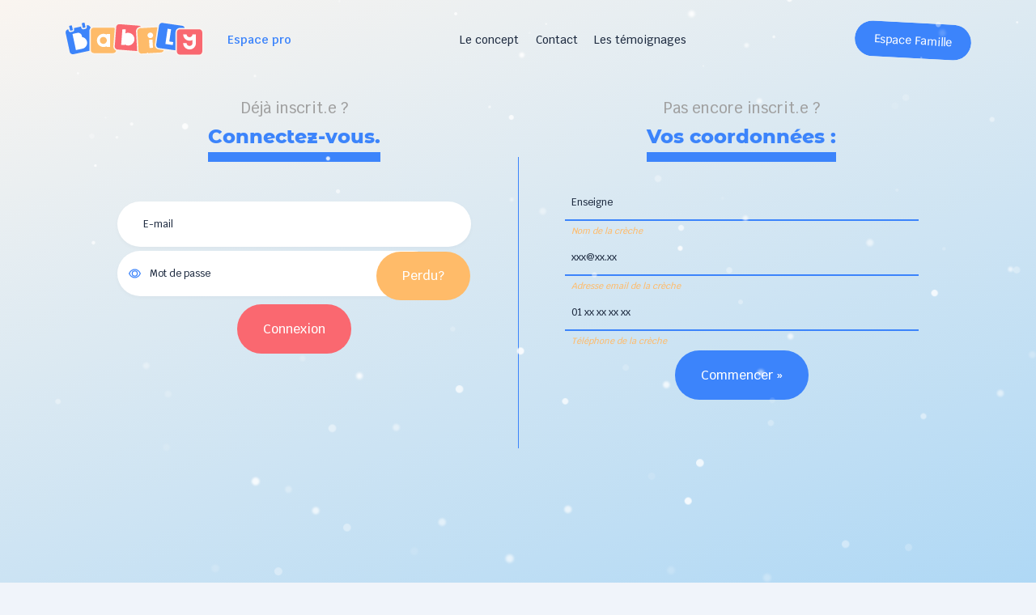

--- FILE ---
content_type: text/html; charset=UTF-8
request_url: https://www.babily.fr/pro/inscription
body_size: 9488
content:
<!DOCTYPE html>
<html lang="fr">
<!-- <html lang="fr" manifest="/setup/manifest.appcache"> -->
<head>

<meta charset="utf-8">

<title>Babily</title>

<meta name="description" content="Les places en crèches. Maintenant.">
<meta name="keywords" content="place en crèche places en crèches créneau disponible créneaux disponibles réservation alerte réservations alertes disponibilité disponibilités temps réel calendrier partagé planning taux d'occupation eaje optimisation remplissage mode d'accueil garde bébé enfant berceau berceaux stabilité affective">
<meta name="viewport" content="width=device-width, initial-scale=1, minimum-scale=1, maximum-scale=1, user-scalable=no, viewport-fit=cover">

<meta name="mobile-web-app-capable" content="yes">
<meta name="apple-mobile-web-app-capable" content="yes">
<meta name="apple-mobile-web-app-status-barstyle" content="black-translucent">
<meta name="apple-mobile-web-app-status-bar-style" content="black-translucent">
<meta name="apple-mobile-web-app-title" content="Babily">
<meta name="application-name" content="Babily">
<meta name="format-detection" content="telephone=no">


<link rel="apple-touch-icon" href="/setup/touch-icon1024-.png">
<link rel="apple-touch-icon" sizes="180x180" href="/setup/touch-icon180-.png">
<link rel="apple-touch-icon" sizes="256x256" href="/setup/touch-icon256-.png">
<link rel="apple-touch-icon" sizes="512x512" href="/setup/touch-icon512-.png">
<link rel="apple-touch-icon" sizes="1024x1024" href="/setup/touch-icon1024-.png">

<link rel="apple-touch-icon" href="/setup/icon-babily.svg">


<link rel="apple-touch-startup-image" media="screen and (device-width: 430px) and (device-height: 932px) and (-webkit-device-pixel-ratio: 3) and (orientation: landscape)" href="/setup/iPhone_15_Pro_Max__iPhone_15_Plus__iPhone_14_Pro_Max_landscape.png">
<link rel="apple-touch-startup-image" media="screen and (device-width: 393px) and (device-height: 852px) and (-webkit-device-pixel-ratio: 3) and (orientation: landscape)" href="/setup/iPhone_15_Pro__iPhone_15__iPhone_14_Pro_landscape.png">
<link rel="apple-touch-startup-image" media="screen and (device-width: 428px) and (device-height: 926px) and (-webkit-device-pixel-ratio: 3) and (orientation: landscape)" href="/setup/iPhone_14_Plus__iPhone_13_Pro_Max__iPhone_12_Pro_Max_landscape.png">
<link rel="apple-touch-startup-image" media="screen and (device-width: 390px) and (device-height: 844px) and (-webkit-device-pixel-ratio: 3) and (orientation: landscape)" href="/setup/iPhone_14__iPhone_13_Pro__iPhone_13__iPhone_12_Pro__iPhone_12_landscape.png">
<link rel="apple-touch-startup-image" media="screen and (device-width: 375px) and (device-height: 812px) and (-webkit-device-pixel-ratio: 3) and (orientation: landscape)" href="/setup/iPhone_13_mini__iPhone_12_mini__iPhone_11_Pro__iPhone_XS__iPhone_X_landscape.png">
<link rel="apple-touch-startup-image" media="screen and (device-width: 414px) and (device-height: 896px) and (-webkit-device-pixel-ratio: 3) and (orientation: landscape)" href="/setup/iPhone_11_Pro_Max__iPhone_XS_Max_landscape.png">
<link rel="apple-touch-startup-image" media="screen and (device-width: 414px) and (device-height: 896px) and (-webkit-device-pixel-ratio: 2) and (orientation: landscape)" href="/setup/iPhone_11__iPhone_XR_landscape.png">
<link rel="apple-touch-startup-image" media="screen and (device-width: 414px) and (device-height: 736px) and (-webkit-device-pixel-ratio: 3) and (orientation: landscape)" href="/setup/iPhone_8_Plus__iPhone_7_Plus__iPhone_6s_Plus__iPhone_6_Plus_landscape.png">
<link rel="apple-touch-startup-image" media="screen and (device-width: 375px) and (device-height: 667px) and (-webkit-device-pixel-ratio: 2) and (orientation: landscape)" href="/setup/iPhone_8__iPhone_7__iPhone_6s__iPhone_6__4.7__iPhone_SE_landscape.png">
<link rel="apple-touch-startup-image" media="screen and (device-width: 320px) and (device-height: 568px) and (-webkit-device-pixel-ratio: 2) and (orientation: landscape)" href="/setup/4__iPhone_SE__iPod_touch_5th_generation_and_later_landscape.png">
<link rel="apple-touch-startup-image" media="screen and (device-width: 1024px) and (device-height: 1366px) and (-webkit-device-pixel-ratio: 2) and (orientation: landscape)" href="/setup/12.9__iPad_Pro_landscape.png">
<link rel="apple-touch-startup-image" media="screen and (device-width: 834px) and (device-height: 1194px) and (-webkit-device-pixel-ratio: 2) and (orientation: landscape)" href="/setup/11__iPad_Pro__10.5__iPad_Pro_landscape.png">
<link rel="apple-touch-startup-image" media="screen and (device-width: 820px) and (device-height: 1180px) and (-webkit-device-pixel-ratio: 2) and (orientation: landscape)" href="/setup/10.9__iPad_Air_landscape.png">
<link rel="apple-touch-startup-image" media="screen and (device-width: 834px) and (device-height: 1112px) and (-webkit-device-pixel-ratio: 2) and (orientation: landscape)" href="/setup/10.5__iPad_Air_landscape.png">
<link rel="apple-touch-startup-image" media="screen and (device-width: 810px) and (device-height: 1080px) and (-webkit-device-pixel-ratio: 2) and (orientation: landscape)" href="/setup/10.2__iPad_landscape.png">
<link rel="apple-touch-startup-image" media="screen and (device-width: 768px) and (device-height: 1024px) and (-webkit-device-pixel-ratio: 2) and (orientation: landscape)" href="/setup/9.7__iPad_Pro__7.9__iPad_mini__9.7__iPad_Air__9.7__iPad_landscape.png">
<link rel="apple-touch-startup-image" media="screen and (device-width: 744px) and (device-height: 1133px) and (-webkit-device-pixel-ratio: 2) and (orientation: landscape)" href="/setup/8.3__iPad_Mini_landscape.png">
<link rel="apple-touch-startup-image" media="screen and (device-width: 430px) and (device-height: 932px) and (-webkit-device-pixel-ratio: 3) and (orientation: portrait)" href="/setup/iPhone_15_Pro_Max__iPhone_15_Plus__iPhone_14_Pro_Max_portrait.png">
<link rel="apple-touch-startup-image" media="screen and (device-width: 393px) and (device-height: 852px) and (-webkit-device-pixel-ratio: 3) and (orientation: portrait)" href="/setup/iPhone_15_Pro__iPhone_15__iPhone_14_Pro_portrait.png">
<link rel="apple-touch-startup-image" media="screen and (device-width: 428px) and (device-height: 926px) and (-webkit-device-pixel-ratio: 3) and (orientation: portrait)" href="/setup/iPhone_14_Plus__iPhone_13_Pro_Max__iPhone_12_Pro_Max_portrait.png">
<link rel="apple-touch-startup-image" media="screen and (device-width: 390px) and (device-height: 844px) and (-webkit-device-pixel-ratio: 3) and (orientation: portrait)" href="/setup/iPhone_14__iPhone_13_Pro__iPhone_13__iPhone_12_Pro__iPhone_12_portrait.png">
<link rel="apple-touch-startup-image" media="screen and (device-width: 375px) and (device-height: 812px) and (-webkit-device-pixel-ratio: 3) and (orientation: portrait)" href="/setup/iPhone_13_mini__iPhone_12_mini__iPhone_11_Pro__iPhone_XS__iPhone_X_portrait.png">
<link rel="apple-touch-startup-image" media="screen and (device-width: 414px) and (device-height: 896px) and (-webkit-device-pixel-ratio: 3) and (orientation: portrait)" href="/setup/iPhone_11_Pro_Max__iPhone_XS_Max_portrait.png">
<link rel="apple-touch-startup-image" media="screen and (device-width: 414px) and (device-height: 896px) and (-webkit-device-pixel-ratio: 2) and (orientation: portrait)" href="/setup/iPhone_11__iPhone_XR_portrait.png">
<link rel="apple-touch-startup-image" media="screen and (device-width: 414px) and (device-height: 736px) and (-webkit-device-pixel-ratio: 3) and (orientation: portrait)" href="/setup/iPhone_8_Plus__iPhone_7_Plus__iPhone_6s_Plus__iPhone_6_Plus_portrait.png">
<link rel="apple-touch-startup-image" media="screen and (device-width: 375px) and (device-height: 667px) and (-webkit-device-pixel-ratio: 2) and (orientation: portrait)" href="/setup/iPhone_8__iPhone_7__iPhone_6s__iPhone_6__4.7__iPhone_SE_portrait.png">
<link rel="apple-touch-startup-image" media="screen and (device-width: 320px) and (device-height: 568px) and (-webkit-device-pixel-ratio: 2) and (orientation: portrait)" href="/setup/4__iPhone_SE__iPod_touch_5th_generation_and_later_portrait.png">
<link rel="apple-touch-startup-image" media="screen and (device-width: 1024px) and (device-height: 1366px) and (-webkit-device-pixel-ratio: 2) and (orientation: portrait)" href="/setup/12.9__iPad_Pro_portrait.png">
<link rel="apple-touch-startup-image" media="screen and (device-width: 834px) and (device-height: 1194px) and (-webkit-device-pixel-ratio: 2) and (orientation: portrait)" href="/setup/11__iPad_Pro__10.5__iPad_Pro_portrait.png">
<link rel="apple-touch-startup-image" media="screen and (device-width: 820px) and (device-height: 1180px) and (-webkit-device-pixel-ratio: 2) and (orientation: portrait)" href="/setup/10.9__iPad_Air_portrait.png">
<link rel="apple-touch-startup-image" media="screen and (device-width: 834px) and (device-height: 1112px) and (-webkit-device-pixel-ratio: 2) and (orientation: portrait)" href="/setup/10.5__iPad_Air_portrait.png">
<link rel="apple-touch-startup-image" media="screen and (device-width: 810px) and (device-height: 1080px) and (-webkit-device-pixel-ratio: 2) and (orientation: portrait)" href="/setup/10.2__iPad_portrait.png">
<link rel="apple-touch-startup-image" media="screen and (device-width: 768px) and (device-height: 1024px) and (-webkit-device-pixel-ratio: 2) and (orientation: portrait)" href="/setup/9.7__iPad_Pro__7.9__iPad_mini__9.7__iPad_Air__9.7__iPad_portrait.png">
<link rel="apple-touch-startup-image" media="screen and (device-width: 744px) and (device-height: 1133px) and (-webkit-device-pixel-ratio: 2) and (orientation: portrait)" href="/setup/8.3__iPad_Mini_portrait.png">


<link rel="apple-touch-startup-image" href="images/splash/launch-1536x2048.png" media="(min-device-width: 768px) and (max-device-width: 1024px) and (-webkit-min-device-pixel-ratio: 2) and (orientation: portrait)">
<link rel="apple-touch-startup-image" href="images/splash/launch-1668x2224.png" media="(min-device-width: 834px) and (max-device-width: 834px) and (-webkit-min-device-pixel-ratio: 2) and (orientation: portrait)">
<link rel="apple-touch-startup-image" href="images/splash/launch-2048x2732.png" media="(min-device-width: 1024px) and (max-device-width: 1024px) and (-webkit-min-device-pixel-ratio: 2) and (orientation: portrait)">

<link rel="apple-touch-startup-image" href="/setup/app-launch-babily.svg">


<link rel="icon" href="/setup/icon-babily.svg">
<link rel="shortcut icon" href="/setup/icon-babily.svg">

<link rel="manifest" href="/setup/manifest.webmanifest">
<link rel="manifest" href="/setup/manifest.json">


<link rel="stylesheet" type="text/css" href="/css/base.css" media="all">

<script>
var glob_isUserLogged = false;
var glob_isParentLogged = false;
</script>

</head>

<body ontouchstart="" style="background: linear-gradient(161deg, #FAF5F0, #afd8f5);background-color:#f0f4fa;background-attachment: fixed; ?>">


<noscript>
	<div class="fullwidth center">
	
	<div style="margin:50px;"><img class="ifwide" src="https://www.babily.fr/img/babily.svg" style="width:171px; height:40px; border:none;"><img class="ifnarrow" src="https://www.babily.fr/img/b.svg" style="width:38px; height:40px; border:none;"></div>
	
	<h1 class="center">Pour utiliser Babily,<br><span>veuillez activer Javascript.</span><br></h1>
	</div>
	<style type="text/css">.container,#main_nobar{display:none;}</style>
</noscript>

<div id="loaderBar" class="loader-bar" style="display:none;position:fixed;top:48px;z-index:1000;"></div>

<div id="errorBar" class="error-bar">
	<div class="center block pivot center">
	<div id="in_CloseErrorBtn" style="position:absolute;right:0px;padding:10px;" onclick="hideError()"><a><img src="/img/menu_close.png" srcset="/img/menu_close.png 1x, /img/menu_close_x2.png 2x, /img/menu_close_x3.png 3x" style="height:20px;"></a></div>
	<span id="txt_Error">xxx</span>
	</div>
</div>
<div id="main_nobar">

	<head>
    
    <style>
    .babily-logo {
        overflow: visible !important;
    }
    
    .babily-logo .letter {
        transform-origin: center center;
        transform-box: fill-box;
        /* État initial : logo visible à sa position normale */
        transform: translateY(0) rotate(0deg);
        opacity: 1;
    }
    
    /* Animation cartoon meme temps pour chargement et survol */
    .babily-logo.animate .letter,
    .babily-logo.hover-animate .letter {
        animation: babilyBounce 1s cubic-bezier(0.25, 0.46, 0.45, 0.94) forwards;
    }
    
    /* Délais animation onPgeLoad */
    .babily-logo.animate .letter-b1 { animation-delay: 0.05s; }
    .babily-logo.animate .letter-a { animation-delay: 0.1s; }
    .babily-logo.animate .letter-b2 { animation-delay: 0.2s; }
    .babily-logo.animate .letter-i { animation-delay: 0.25s; }
    .babily-logo.animate .letter-l { animation-delay: 0.3s; }
    .babily-logo.animate .letter-y { 
        animation: babilyBounceSpin 1s cubic-bezier(0.25, 0.46, 0.45, 0.94) forwards;
        animation-delay: 0.6s; 
    }

    /* Délai animation hover */
    .babily-logo.hover-animate .letter-b1 { animation-delay: 0.0s; }
    .babily-logo.hover-animate .letter-a { animation-delay: 0.1s; }
    .babily-logo.hover-animate .letter-b2 { animation-delay: 0.15s; }
    .babily-logo.hover-animate .letter-i { animation-delay: 0.2s; }
    .babily-logo.hover-animate .letter-l { animation-delay: 0.25s; }
    .babily-logo.hover-animate .letter-y { animation-delay: 0.05s; }
    

    /* Animation hover type cartoon */

    @keyframes babilyBounce {
        0% {
            transform: translateY(0) rotate(0deg) scaleX(1) scaleY(1);
            opacity: 1;
        }
        15% {
            transform: translateY(-45px) rotate(-5deg) scaleX(1) scaleY(1);
            opacity: 1;
        }
        25% {
            transform: translateY(0px) rotate(0deg) scaleX(1.7) scaleY(0.4);
            opacity: 1;
        }
        35% {
            transform: translateY(0px) rotate(0deg) scaleX(0.7) scaleY(1.3);
            opacity: 1;
        }
        45% {
            transform: translateY(-16px) rotate(-2deg) scaleX(0.95) scaleY(1.05);
            opacity: 1;
        }
        55% {
            transform: translateY(0px) rotate(0deg) scaleX(1.15) scaleY(0.85);
            opacity: 1;
        }
        65% {
            transform: translateY(0px) rotate(0deg) scaleX(0.92) scaleY(1.08);
            opacity: 1;
        }
        80% {
            transform: translateY(0px) rotate(0deg) scaleX(1.04) scaleY(0.96);
            opacity: 1;
        }
        100% {
            transform: translateY(0) rotate(0deg) scaleX(1) scaleY(1);
            opacity: 1;
        }
    }
    




    /* Animation onPageLoad avec pirouette pour le Y */

    @keyframes babilyBounceSpin {
        0% {
            transform: translateY(0) rotate(0deg) scaleX(1) scaleY(1);
            opacity: 1;
        }
        15% {
            transform: translateY(-45px) rotate(-180deg) scaleX(1) scaleY(1);
            opacity: 1;
        }
        25% {
            transform: translateY(0px) rotate(-360deg) scaleX(1.7) scaleY(0.4);
            opacity: 1;
        }
        35% {
            transform: translateY(0px) rotate(-360deg) scaleX(0.7) scaleY(1.3);
            opacity: 1;
        }
        45% {
            transform: translateY(-16px) rotate(-365deg) scaleX(0.95) scaleY(1.05);
            opacity: 1;
        }
        55% {
            transform: translateY(0px) rotate(-360deg) scaleX(1.15) scaleY(0.85);
            opacity: 1;
        }
        65% {
            transform: translateY(0px) rotate(-360deg) scaleX(0.92) scaleY(1.08);
            opacity: 1;
        }
        80% {
            transform: translateY(0px) rotate(-360deg) scaleX(1.04) scaleY(0.96);
            opacity: 1;
        }
        100% {
            transform: translateY(0) rotate(-360deg) scaleX(1) scaleY(1);
            opacity: 1;
        }
    }
    </style></head>
<body>

<style>
	.spacer, h3 div, h4 div { 
		display:inline-block;
		vertical-align:middle;
	}
	h3, h4 {
		display:inline-block;
		overflow:hidden;
		line-height: 12px;
		margin: 0px;
		transition: color 300ms;
	}
	h3 div, h4 div {

		height: 3px;
		width:100%;
		position:relative;
		left:-101%;
		background-color: #3C84FB;
		transition: left 200ms;
	}

	/* Halloween */
    .halloween-theme h3 div, 
    .halloween-theme h4 div {
        background-color: #FF6B00;
    }
	/* Halloween */

	a:hover h3, a:hover h4 {
		color: #3C84FB;
	}

	/* Halloween */
	.halloween-theme a:hover h3, 
    .halloween-theme a:hover h4 {
        color: #FF6B00;
        text-shadow: 0 0 8px rgba(255, 107, 0, 0.5);
    }
	/* Halloween */


	a:hover h3 div, a:hover h4 div {
		left: 0%;
	}
	table,tr,td {border-spacing: 0px;}
	td {vertical-align:bottom;}
	.spacer {min-width:5px;width:1vw;max-width:40px;}

	
	.subscribeBtn {
		display: inline-block;
		line-height:44px;
		padding:0px 24px;
		border-radius: 28px;
		color: #fff;
		font-family: KrubMed, Verdana, sans-serif;
		font-size: 14px;
		transition: width 300ms;
		transform: rotate(3deg);
		position: relative;
		overflow: hidden;
		z-index: 1;
		vertical-align: bottom;
	}
	.subscribeBtn:after {
		content: '';
		position: absolute;
		bottom: 0;
		left: 0;
		width: 100%;
		height: 100%;
		background-color: #3C84FB;
		border-radius: 28px;
		z-index: -2;
	}

	/* Halloween */
	.halloween-theme .subscribeBtn:after {
        background-color: #FF6B00;
    }
	/* Halloween */

	.subscribeBtn:before {
		content: '';
		position: absolute;
		bottom: 0;
		left: 0; 
		width: 0%;
		height: 100%;
		background-color: #1961d8;
		transition: width 300ms;
		border-radius: 28px;
		z-index: -1;
		vertical-align: middle;
	}

	/* Halloween */
	.halloween-theme .subscribeBtn:before {
        background-color: #8B4BBD;
    }
	/* Halloween */

	.subscribeBtn:hover {
		color: #fff;
	}
	.subscribeBtn:hover:before {
		width: 100%;
		height: 100%;
	}

	/* Halloween */
	.halloween-theme .subscribeBtn {
        animation: subscribe-shake 3s ease-in-out infinite;
    }
	.halloween-theme #spidy {
        animation: spidy-attack 24s ease-in-out infinite;
    }
	.halloween-theme #rope {
        animation: rope-attack 24s ease-in-out infinite;
    }
    
    @keyframes spooky-shake {
        0%, 100% { transform: rotate(3deg) translateX(0); }
        25% { transform: rotate(2deg) translateX(-1px); }
        75% { transform: rotate(4deg) translateX(1px); }
    }

	 @keyframes subscribe-shake {
		0%, 23%, 100% { transform: translate(0,0) rotate(3deg); }
		2% { transform: translate(-1px,0px) rotate(2.5deg); }
		4% { transform: translate(1px,1px) rotate(3.5deg); }
		6% { transform: translate(-2px,0px) rotate(2deg); }
		8% { transform: translate(2px,1px) rotate(4deg); }
		10% { transform: translate(-3px,-1px) rotate(1.5deg); }
		12% { transform: translate(3px,1px) rotate(4.5deg); }
		15% { transform: translate(-4px,-2px) rotate(1deg); }
		18% { transform: translate(4px,1px) rotate(5deg); }
		20% { transform: translate(-1px,0px) rotate(2.5deg); }
		22% { transform: translate(1px,0px) rotate(3.5deg); }
	}

	@keyframes spidy-attack {
		0%, 14%, 65%, 100% {transform: translateY(0px);}
		15% {transform: translateY(100px);}
		27% {transform: translateY(105px);}
		29% {transform: translateY(90px);}
		31% {transform: translateY(95px);}
		34% {transform: translateY(60px);}
		39% {transform: translateY(63px);}
		40%, 44% {transform: translateY(50px);}
		51% {transform: translateY(30px);}
		64% {transform: translateY(35px);}
	}
	@keyframes rope-attack {
		0%, 14%, 65%, 100% {transform: scaleY(100%);}
		15% {transform: scaleY(1000%);}
		27% {transform: scaleY(1050%);}
		29% {transform: scaleY(900%);}
		31% {transform: scaleY(950%);}
		34% {transform: scaleY(600%);}
		39% {transform: scaleY(630%);}
		40%, 44% {transform: scaleY(500%);}
		51% {transform: scaleY(300%);}
		64% {transform: scaleY(350%);}
	}
	/* Halloween */

	.notifsBtn {
		display: inline-block;
		line-height:44px;
		padding:0px 24px;
		transition: width 300ms;
		position: relative;
		overflow: hidden;
		z-index: 1;
		vertical-align: bottom;
		border-radius: 12px;
	}
	.notifsBtn:after {
		content: '';
		position: absolute;
		bottom: 0;
		left: 0;
		width: 100%;
		height: 100%;
		background-color: #FFBB69;
		border-radius: 12px;
		z-index: -2;
	}

	/* Halloween */
	.halloween-theme .notifsBtn:after {
        background-color: #8B4BBD;
    }
	/* Halloween */

	.notifsBtn:before {
		content: '';
		position: absolute;
		bottom: 0;
		left: 0; 
		width: 0%;
		height: 100%;
		background-color: #ff9f0e;
		transition: width 300ms;
		border-radius: 12px;
		z-index: -1;
		vertical-align: middle;
	}

	/* Halloween */
	.halloween-theme .notifsBtn:before {
        background-color: #512888;
    }
	/* Halloween */

	.notifsBtn:hover {
		color: #fff;
	}
	.notifsBtn:hover:before {
		width: 100%;
		height: 100%;
	}

	/* Halloween */
	.halloween-theme .notifsBtn {
        animation: halloween-pulse 2s ease-in-out infinite;
    }
    
    @keyframes halloween-pulse {
        0%, 100% { transform: scale(1); }
        50% { transform: scale(1.05); }
    }
	/* Halloween */

	.countTag {
		font-weight: bold !important;
		color: white !important;
		height: 20px;
		line-height: 20px;
		width: 20px;
		border-radius: 50%;
		display: inline-block;
		margin: 0px;
		position: absolute;
		top: -4px;
		left: -8px;
		z-index: 2;
	}

	/* Halloween */
	.halloween-theme .countTag {
        animation: spooky-glow 1.5s ease-in-out infinite;
    }
    
    @keyframes spooky-glow {
        0%, 100% { box-shadow: 0 0 5px rgba(255, 107, 0, 0.8); }
        50% { box-shadow: 0 0 15px rgba(255, 107, 0, 1), 0 0 25px rgba(255, 107, 0, 0.6); }
    }
	/* Halloween */


	.notifsListItem[data-nread="0"] .notifTag {
		background-color:#3BCE78;
		height: 10px;
		width: 10px;
		border-radius: 50%;
		display: inline-block;
		margin: 0px;
	}

	/* Halloween */
	.halloween-theme .notifsListItem[data-nread="0"] .notifTag {
        background-color: #FF6B00;
    }
	/* Halloween */

	.notifsListItem[data-nread="0"] .notifTime {
		font-weight: bold;
	}

	.notifsListItem[data-nread="1"] {
		opacity : 0.4;
	}
	.notifsListItem[data-nread="1"] .notifTag {
		border:1px solid #3BCE78;
		height: 10px;
		width: 10px;
		border-radius: 50%;
		display: inline-block;
		margin: 0px;
	}

	/* Halloween */
	.halloween-theme .notifsListItem[data-nread="1"] .notifTag {
        border-color: #FF6B00;
    }
	/* Halloween */

	.notifsListItem[data-nread="1"] .notifTime {
		font-weight: normal;
	}
	.notifsListItem[data-nread="1"] .notifMessage {
		font-style: italic;
	}

	.pinnedTag {
		height: 6px;
		width: 6px;
		transform: rotate(45deg);
		border-radius: 20%;
		display: inline-block;
		margin: 0px;
	}



	
	#bars {background: none;margin: 0;padding: 0;width: 40px;height: 40px;text-align: center;}
	#bars svg {width: 40px;height: 40px;cursor: pointer;-webkit-transform: translate3d(0, 0, 0);-moz-transform: translate3d(0, 0, 0);-o-transform: translate3d(0, 0, 0);-ms-transform: translate3d(0, 0, 0);transform: translate3d(0, 0, 0);}
	#bars path {
	fill: none;
	-webkit-transition: stroke-dashoffset 0.5s cubic-bezier(0.25, -0.25, 0.75, 1.25), stroke-dasharray 0.5s cubic-bezier(0.25, -0.25, 0.75, 1.25);
	-moz-transition: stroke-dashoffset 0.5s cubic-bezier(0.25, -0.25, 0.75, 1.25), stroke-dasharray 0.5s cubic-bezier(0.25, -0.25, 0.75, 1.25);
	-o-transition: stroke-dashoffset 0.5s cubic-bezier(0.25, -0.25, 0.75, 1.25), stroke-dasharray 0.5s cubic-bezier(0.25, -0.25, 0.75, 1.25);
	-ms-transition: stroke-dashoffset 0.5s cubic-bezier(0.25, -0.25, 0.75, 1.25), stroke-dasharray 0.5s cubic-bezier(0.25, -0.25, 0.75, 1.25);
	transition: stroke-dashoffset 0.5s cubic-bezier(0.25, -0.25, 0.75, 1.25), stroke-dasharray 0.5s cubic-bezier(0.25, -0.25, 0.75, 1.25);
	stroke-width: 40px;
	stroke-linecap: round;
	stroke: #343052;
	stroke-dashoffset: 0px;
	}

	/* Halloween */
	.halloween-theme #bars path {
        stroke: #FF6B00;
    }
	/* Halloween */
	
	path#top,
	path#bottom {
	stroke-dasharray: 240px 950px;
	}
	path#middle {
	stroke-dasharray: 240px 240px;
	}
	.cross path#top,
	.cross path#bottom {
	stroke-dashoffset: -650px;
	stroke-dashoffset: -650px;
	}
	.cross path#middle {
	stroke-dashoffset: -115px;
	stroke-dasharray: 1px 220px;
	}


	.eajeListItem {background-color:#fff; color: #3C84FB; font-size:14px; padding:14.75px 20px; width:100%; cursor:pointer;}
	.eajeListItem:hover {background-color:#FA6870; color:white;}

	/* Halloween */
	.halloween-theme .eajeListItem {
        color: #FF6B00;
    }
    .halloween-theme .eajeListItem:hover {
        background-color: #8B4BBD;
        color: white;
    }
	/* Halloween */

	.notifsListItem {background-color:#fff; color: #1E2B40; font-size:11px; border-radius:10px; padding:10px 10px; width:100%; cursor:pointer;}
	.notifsListItem > * {margin:0px 5px;}
	.notifsListItem:hover {background-color: #5487f810;}

	/* Halloween */
	.halloween-theme .notifsListItem:hover {
        background-color: rgba(255, 107, 0, 0.1);
    }
	/* Halloween */

	#eajeList hr,#notifsList hr {margin:0px 25px; padding:0px; width:auto; border-top:1px solid #aaa}
	#eajeList,#notifsList {height:0px; transition: height 300ms, top 200ms, opacity 100ms;}
	.openEajeList {top:-20px;visibility:visible;opacity:1;}
	.closeEajeList {top:-40px;visibility:hidden;opacity:0;}

	#input_datalist:hover{
		cursor: text !important;
	}
</style>


<table class="noselect" style="width:100%"><tr>

		
<td style="vertical-align:top;">
<a href="https://www.babily.fr/" title="Retour à l'accueil">
	<span class="ifwide">
    <svg version="1.2" xmlns="http://www.w3.org/2000/svg" viewBox="0 0 249 59" style="width:171px; height:40px; overflow: visible;" class="babily-logo">
        <style>
            .s0 { fill: #3c84fb } 
            .s1 { fill: #ffffff } 
            .s2 { fill: #ffbb69;stroke: #faf5f0;paint-order:stroke fill markers;stroke-miterlimit:100;stroke-width: 5 } 
            .s3 { fill: #fa6870;stroke: #faf5f0;paint-order:stroke fill markers;stroke-miterlimit:100;stroke-width: 5 } 
            .s4 { fill: #3c84fb;stroke: #faf5f0;paint-order:stroke fill markers;stroke-miterlimit:100;stroke-width: 5 } 
        </style>
        
        <!-- Lettre B (première) -->
        <g class="letter letter-b1">
            <path class="s0" d="m45.4 9.2q-0.2-1-0.7-1.8-0.5-0.8-1.3-1.4-0.7-0.7-1.6-1-1-0.3-1.9-0.3-0.2 0-0.3 0-0.2 0-0.3 0-0.2 0-0.3 0.1-0.2 0-0.3 0l-0.6 0.2 0.5 2.3q0.1 0.7 0 1.3-0.1 0.7-0.5 1.3-0.3 0.5-0.9 0.9-0.5 0.4-1.2 0.6l-3.2 0.7q-0.1 0-0.2 0-0.1 0-0.2 0-0.1 0-0.2 0.1-0.1 0-0.2 0-0.2 0-0.5-0.1-0.2 0-0.4-0.1-0.3-0.1-0.5-0.2-0.2-0.1-0.4-0.2-0.3-0.2-0.6-0.4-0.2-0.2-0.4-0.5-0.2-0.3-0.4-0.6-0.1-0.3-0.2-0.7l-0.5-2.3-13.1 2.9 0.5 2.3q0.1 0.7 0 1.4-0.1 0.6-0.5 1.2-0.3 0.6-0.9 1-0.6 0.4-1.2 0.5l-3.3 0.7q-0.1 0-0.2 0.1 0 0-0.1 0-0.1 0-0.2 0-0.1 0-0.2 0-0.6 0-1.2-0.2-0.5-0.2-1-0.6-0.4-0.3-0.8-0.8-0.3-0.5-0.4-1.1l-0.5-2.4-0.6 0.1q-1.1 0.3-2 0.9-0.9 0.7-1.5 1.6-0.6 1-0.8 2.1-0.2 1.1 0 2.2l7.4 34.2q0.3 1.1 0.9 2 0.7 0.9 1.6 1.5 1 0.6 2.1 0.8 1.1 0.2 2.2 0l29.2-6.3c0 0 3.5-0.8 6.1-1.7 3.2-1 4.5-4.1 3.6-8.1-2.7-12-7.8-32.2-7.8-32.2z"/>
            <path class="s1" d="m29.7 26.1q0-0.2 0-0.5 0-0.3 0-0.5 0-0.3 0-0.6-0.1-0.2-0.1-0.5-0.3-1.4-1.1-2.5-0.8-1.1-2-1.9-1.2-0.7-2.5-1-1.4-0.2-2.7 0.1l-5.8 1.2-3 0.7 6.3 29.4 6.2-1.3 5.6-1.2c2.5-0.6 4.8-2 6.3-4 1.6-2 2.4-4.5 2.3-7.1-0.1-2.5-1.2-5-2.9-6.8-1.7-1.9-4.1-3.1-6.6-3.5z"/>
            <path class="s0" d="m11.5 5.7q0-0.1-0.1-0.2-0.1-0.2-0.2-0.3-0.1-0.1-0.3-0.1-0.1-0.1-0.3-0.1h-0.2l-3.2 0.7q-0.1 0-0.2 0.1-0.1 0-0.2 0.1 0 0-0.1 0.1-0.1 0-0.1 0.1-0.1 0.1-0.1 0.2 0 0.1 0 0.2-0.1 0.1-0.1 0.1 0 0.1 0.1 0.2l1.5 7.1q0 0.2 0.2 0.3 0.1 0.2 0.2 0.3 0.2 0.1 0.4 0.1 0.1 0.1 0.3 0l3.3-0.7q0.1 0 0.3-0.1 0.1-0.1 0.2-0.3 0.1-0.2 0.2-0.3 0-0.2 0-0.4z"/>
            <path class="s0" d="m34.6 0.7q0-0.1-0.1-0.2-0.1-0.2-0.2-0.3-0.1-0.1-0.3-0.1-0.1-0.1-0.3-0.1h-0.2l-3.2 0.7q-0.2 0-0.4 0.2-0.1 0.1-0.2 0.2-0.1 0.2-0.2 0.4 0 0.1 0 0.3l1.6 7.1q0 0.2 0.1 0.3 0.1 0.2 0.3 0.3 0.1 0.1 0.3 0.1 0.2 0.1 0.4 0l3.2-0.7q0.1 0 0.2 0 0.1-0.1 0.2-0.1 0-0.1 0.1-0.1 0.1-0.1 0.1-0.2 0.1-0.1 0.1-0.2 0 0 0-0.1 0.1-0.1 0.1-0.2 0-0.1-0.1-0.2z"/>
            <path id="Shape 1" class="s0" d=""/>
        </g>
        
        <!-- Lettre A -->
        <g class="letter letter-a">
            <path class="s2" d="m89.5 10q-0.3-0.2-0.7-0.4-0.3-0.1-0.7-0.2-0.4-0.2-0.8-0.2-0.4-0.1-0.8-0.1h-35q-1.1 0-2.1 0.5-1.1 0.4-1.9 1.2-0.8 0.8-1.2 1.8-0.4 1.1-0.4 2.2v35q0 1.1 0.4 2.2 0.4 1 1.2 1.8 0.8 0.8 1.9 1.2 1 0.5 2.1 0.5h35q1 0 2-0.4 0.9-0.3 1.6-0.9 0.8-0.6 1.3-1.5 0.5-0.8 0.7-1.8c0-0.1 0.1-1.5 0.1-3.8 0-8.2-0.3-24.6-0.6-33.3-0.1-3.1-2.1-3.8-2.1-3.8z"/>
            <path class="s1" d="m74.9 20.5v1.3c-3.7-2.1-8.3-2.1-12 0.1-3.7 2.2-5.9 6.1-5.9 10.4 0 4.3 2.2 8.3 5.9 10.4 3.7 2.2 8.3 2.3 12 0.2v1.3h6.2v-23.7zm-6.2 18.2c-2.5 0-4.9-1.6-5.8-3.9-1-2.4-0.5-5.1 1.3-7 1.8-1.8 4.6-2.3 6.9-1.3 2.4 0.9 4 3.3 4 5.8q0 1.3-0.5 2.4-0.5 1.2-1.4 2.1-0.9 0.9-2 1.4-1.2 0.5-2.5 0.5z"/>
        </g>
        
        <!-- Lettre B (seconde) -->
        <g class="letter letter-b2">
            <path class="s3" d="m130.1 51.7c2.8 0.2 5.3-0.8 5.5-5.1 0.2-3.5 2-28.3 2.3-36.3 0.1-1.6-0.8-2.8-0.8-2.8q-0.4-0.4-0.8-0.8-0.4-0.3-0.9-0.6-0.5-0.3-1.1-0.4-0.5-0.2-1.1-0.2l-34.9-2.7q-1.1-0.1-2.2 0.3-1.1 0.3-1.9 1-0.9 0.8-1.4 1.8-0.5 1-0.6 2.1l-2.7 34.9q-0.1 1.1 0.3 2.2 0.3 1.1 1 1.9 0.8 0.9 1.8 1.4 1 0.5 2.1 0.6c0 0 32.7 2.6 35.4 2.7z"/>
            <path class="s1" d="m114.7 18.5q-0.7-0.1-1.4 0-0.8 0-1.5 0.1-0.7 0.2-1.4 0.4-0.7 0.2-1.4 0.5l0.6-7.1-6.2-0.4-2.2 28.4 6.2 0.4 0.1-1.1c3 2 6.7 2.5 10.1 1.3 3.4-1.1 6-3.8 7.2-7.2 1.2-3.4 0.7-7.1-1.3-10.1-1.9-3-5.2-4.9-8.8-5.2z"/>
        </g>
        
        <!-- Lettre I -->
        <g class="letter letter-i">
            <path class="s2" d="m167.9 8.3c-4.4 0.3-31.8 1.8-31.8 1.8q-1.1 0-2.1 0.5-1.1 0.5-1.8 1.4-0.8 0.8-1.1 1.9-0.4 1-0.3 2.2l2 34.9q0 0.5 0.1 1.1 0.2 0.5 0.4 1 0.2 0.5 0.6 1 0.3 0.4 0.7 0.8q0.5 0.4 0.9 0.6 0.5 0.3 1 0.5 0.6 0.2 1.1 0.3q0.6 0 1.1 0l35-2q0.8 0 1.7-0.4 0.8-0.3 1.5-0.8 0.7-0.6 1.2-1.3c0.3-0.5 0.7-2.2 0.6-3.4 0-2.7-2.6-34.9-2.6-34.9-0.1-3.2-3.8-5.6-8.2-5.2z"/>
            <path fill-rule="evenodd" class="s1" d="m152 31.2l6.3-0.4 0.9 15-6.3 0.4z"/>
            <path fill-rule="evenodd" class="s1" d="m154.4 28.2c-2.9 0-5.2-2.3-5.2-5.1 0-2.8 2.3-5.1 5.2-5.1 2.8 0 5.1 2.3 5.1 5.1 0 2.8-2.3 5.1-5.1 5.1z"/>
        </g>
        
        <!-- Lettre L -->
        <g class="letter letter-l">
            <path class="s4" d="m210.9 46.9c0.6-2.5 6-37.4 6-37.4q-0.1-0.3-0.2-0.5-0.1-0.2-0.2-0.4-0.1-0.2-0.2-0.4-0.2-0.2-0.3-0.4-0.3-0.4-0.7-0.8-0.5-0.4-0.9-0.6-0.5-0.3-1-0.5-0.6-0.2-1.1-0.3l-35.6-5.1q-1.1-0.2-2.2 0.1-1.1 0.3-2 1-0.9 0.6-1.5 1.6-0.6 1-0.8 2.1l-5.1 34.6q-0.1 1.1 0.2 2.2 0.2 1.1 0.9 2 0.7 0.9 1.6 1.5q1 0.6 2.1 0.7l33.2 4.5c4.3 0.7 7.2-1.4 7.8-3.9z"/>
            <path fill-rule="evenodd" class="s1" d="m188.9 34.3l3.3-22.3-6.3-0.9-3.3 22.3-0.8 5.4 6.3 1 7.1 1 0.9-5.4-7.2-1.1z"/>
        </g>
        
        <!-- Lettre Y -->
        <g class="letter letter-y">
            <path fill-rule="evenodd" class="s3" d="m208.3 12h35c3.1 0 5.7 2.5 5.7 5.6v35c0 3.2-2.6 5.7-5.7 5.7h-35c-3.1 0-5.6-2.5-5.6-5.7v-35c0-3.1 2.5-5.6 5.6-5.6z"/>
            <path class="s1" d="m231.2 21.3c0 1.4-0.6 2.8-1.6 3.7-1 1-2.4 1.5-3.8 1.5-1.4 0-2.7-0.5-3.7-1.5-1-0.9-1.6-2.3-1.7-3.7h-6.2c0 2 0.5 4 1.5 5.7 1 1.8 2.4 3.2 4.1 4.3 1.7 1 3.7 1.6 5.7 1.6 2 0.1 4-0.4 5.7-1.3v5.7c0 1.4-0.6 2.8-1.6 3.7-1 1-2.4 1.5-3.8 1.5-1.4 0-2.7-0.5-3.7-1.5-1-0.9-1.6-2.3-1.7-3.7h-6.2c0 3.1 1.2 6 3.4 8.1 2.1 2.2 5 3.4 8 3.5 3 0 6-1.1 8.2-3.2 2.2-2 3.5-4.9 3.6-7.9v-16.5z"/>
        </g>
    </svg></span>
	<img class="ifnarrow" src="https://www.babily.fr/img/b.svg" style="width:38px; height:40px; border:none;">
</a>
</td>


<td class="nbsp" style="">
	<div class="spacer"></div><div class="spacer"></div>
	<a href="https://www.babily.fr/pro/inscription" title="Professionnel.les de la Petite Enfance"><h3>Espace&nbsp;pro<br><div></div></h3></a>
</td> 


<td style="width:100%" class="center">
	<div class="ifwide nbsp center" style="">
		<div class="spacer"></div>
		<a href="https://www.babily.fr/concept" title="Découvrez Babily"><h4>Le&nbsp;concept<br><div></div></h4></a>
		<div class="spacer"></div>
		<a href="https://www.babily.fr/contact" title="Ecrivez-nous"><h4>Contact<br><div></div></h4></a>
		<div class="spacer"></div>
		<a href="https://www.babily.fr/temoignages" title="Ecoutez-les"><h4>Les&nbsp;témoignages<br><div></div></h4></a>
		<div class="spacer"></div>
	</div>
</td>

		




	<td class="ifwide pivot">
		<a href="https://www.babily.fr/places-en-creche/connexion" class="subscribeBtn lnkNoLine" title="Pour les parents">Espace&nbsp;Famille</a> 
			</td>

	<td class="ifnarrow pivot">
		<a href="https://www.babily.fr/pro/connexion" class="subscribeBtn lnkNoLine" style="width:40px;height:40px;padding:0px;"><svg viewBox="0 0 30 30" class="svgWhite" style="width:30px;height:30px;margin:5px;">
<path d="M11.4,9.2a3.6,3.6,0,0,1,7.2,0v2h2.9V9.3a6.5,6.5,0,0,0-13,0v1.9h2.9Zm10.1,2.9H8.5a2.7,2.7,0,0,0-2.7,2.7v9.3a2.7,2.7,0,0,0,2.7,2.7h13a2.7,2.7,0,0,0,2.7-2.7V14.8A2.7,2.7,0,0,0,21.5,12.1Zm-5.7,8v2.1a.8.8,0,0,1-.8.9.9.9,0,0,1-.9-.9V20.1a1.8,1.8,0,0,1-1-1.6A1.9,1.9,0,0,1,15,16.7a1.8,1.8,0,0,1,.8,3.4Z" style="fill-rule:evenodd"/>
</svg></a> 
			</td>
	
	
	



</tr></table>

<div style="float:right; top:15px;" class="fullwidth right pivot noselect">
	<div style="position:absolute; right:0px; z-index:255;">

		<div id="notifsList" class="closeEajeList" style="width:80vw;max-width:500px;position: absolute; right:0px; text-align: left;padding: 5px 0px;border-radius: 18px;background-color: #fff;box-shadow: rgba(127, 127, 127, 0.05) 0px 2px 4px 0px;z-index: 1;overflow: hidden;" data-nb="2" data-unread="2">
		</div>


	</div>
</div>


<!--
<td class="ifnarrow">
<div id="bars">
  <svg viewBox="0 0 800 600">
    <path d="M300,220 C300,220 520,220 540,220 C740,220 640,540 520,420 C440,340 300,200 300,200" id="top"></path>
    <path d="M300,320 L540,320" id="middle"></path>
    <path d="M300,210 C300,210 520,210 540,210 C740,210 640,530 520,410 C440,330 300,190 300,190" id="bottom" transform="translate(480, 320) scale(1, -1) translate(-480, -318) "></path>
  </svg>
</div>
</td>
-->


    <script>
    document.addEventListener("DOMContentLoaded", function() {
        var logos = document.querySelectorAll(".babily-logo");
        
        logos.forEach(function(logo) {
            var hasAnimatedOnce = false;
            var ownTimeout;
            
            // Animation onPageLoad
            setTimeout(function() {
                if (!hasAnimatedOnce) {
                    logo.classList.add("animate");
                    hasAnimatedOnce = true;
                    
                    setTimeout(function() {
                        logo.classList.remove("animate");
                    }, 2700);
                }
            }, 200);
            
            // Animation hover
            logo.addEventListener("mouseenter", function() {

                clearTimeout (ownTimeout);
                ownTimeout = setTimeout(function() {
                        logo.classList.remove("hover-animate");
                    }, 1400);

                logo.classList.remove("hover-animate");
                logo.classList.remove("animate");

                setTimeout(function() {
                    logo.classList.add("hover-animate");
                }, 100);
               
                

                /*
                if (hasAnimatedOnce && !logo.classList.contains("animate") && !logo.classList.contains("hover-animate")) {
                    logo.classList.add("hover-animate");
                    
                    setTimeout(function() {
                        logo.classList.remove("hover-animate");
                    }, 1400);
                }
                */
            });
        });
    });
    </script></body>	
	
	<div class="center block" style="margin-top:50px;">
		
			<div class="ifwide" style="position:absolute;width:100%;height:100%;left:0px;z-index:-255;">
				<div style="position:relative;top:10%;height:50%;width:1px;background-color:#3C84FB;margin:auto;"></div>
			</div>
		
			<div class="halfwidth mobilefullwidth mobilevertical" style="padding:0% 5%; vertical-align:top;">
		
				<p style="font-size:14pt;color:#a0a0a0;">Déjà inscrit.e&nbsp;?</p>
				<h1 class="bis" style="margin-top:0px;"><span>Connectez-vous.</span></h1><br>
				
				<div class="comment txRed">&nbsp;</div>
			
				<form id="signin-form2" name="signin-form2" method="post" action="">
				
					<input type="email" required id="in_SigninEmail" name="in_SigninEmail" placeholder="E-mail" class="fullwidth" maxlength="256" value="" style="margin-bottom:5px;">
					
					<div class="fullwidth pivot left">
						<div class="password-input-wrapper fullwidth" style="position: relative;">
							<a href="./perdu" class="button bgLnkOrange tiny" style="position:absolute; z-index:1; right:1px; top: 1px;">Perdu?</a>
							<span class="passicon" style="position: absolute; left:2%; top: 50%; transform: translateY(-50%); padding: 20px 5px 20px 5px; border-radius:0; cursor: pointer;">
								<svg class="eye-icon open" xmlns="http://www.w3.org/2000/svg" viewBox="0 0 24 24" fill="none" stroke="#3C84FB" stroke-width="2" stroke-linecap="round" stroke-linejoin="round" style="cursor: pointer; width:15px; height:15px;">
									<path d="M1 12s4-8 11-8 11 8 11 8-4 8-11 8-11-8-11-8z"></path>
									<path d="M12 17a5 5 0 0 1-5-5 5 5 0 0 1 5-5 5 5 0 0 1 5 5 5 5 0 0 1-5 5z"></path>
								</svg>
								<svg class="eye-icon closed" xmlns="http://www.w3.org/2000/svg" viewBox="0 0 24 24" fill="none" stroke="#FA6870" stroke-width="2" stroke-linecap="round" stroke-linejoin="round" style="cursor: pointer; width:15px; height:15px; display: none;">
									<path d="M1 12S4 4 12 4s11 8 11 8-4 8-11 8-11-8-11-8z"></path>
									<path d="M12 17a5 5 0 0 1-5-5 5 5 0 0 1 5-5 5 5 0 0 1 5 5 5 5 0 0 1-5 5z"></path>
									<line x1="1" y1="1" x2="23" y2="23"></line>
								</svg>
							</span>
							<input type="password" required id="in_SigninPwd" name="in_SigninPwd" placeholder="Mot de passe" maxlength="72" value="" class="fullwidth inputspacing"style="padding-left: 40px;"/> 
						</div>			
					</div>
					
					<button type="submit" id="in_SigninBtn" name="in_SigninBtn" class="bgLnkRed mobilefullwidth mobilebottom" style="margin-top:10px; margin-bottom:50px;">Connexion</button>
					
					<br><br>
					
				</form>
				
			</div>
			
			<div class="halfwidth mobilefullwidth mobilevertical pivot" style="padding:0% 5%; vertical-align:top;">
			
				<p style="font-size:14pt;color:#a0a0a0;">Pas encore inscrit.e&nbsp;?<br>
				<h1 class="bis" style="margin-top:0px;"><span>Vos coordonnées :</span></h1>
				
				<div class="comment txRed">&nbsp;</div>

				<form method="post" action="">					
					
					<input type="text" required id="in_EajeName" name="in_EajeName" placeholder="Enseigne" class="lineForm fullwidth" maxlength="60" value="" >
					<div id="in_EajeName_label" class="lineForm fullwidth">Nom de la crèche</div>
					
					<input type="email" required id="in_EajeEmail" name="in_EajeEmail" placeholder="xxx@xx.xx" class="lineForm fullwidth" maxlength="256" value="">
					<div id="in_EajeEmail_label" class="lineForm fullwidth">Adresse email de la crèche</div>
					
					<input type="text" required id="in_EajePhone" name="in_EajePhone" placeholder="01 xx xx xx xx" class="lineForm fullwidth" maxlength="22" value="" >
					<div id="in_EajePhone_label" class="lineForm fullwidth">Téléphone de la crèche</div>	
					<br>
					<button type="submit" id="in_SignupBtn" name="in_SignupBtn" class="bg-color4 center mobilefullwidth mobilebottom">Commencer &raquo;</button>

				</form>
			
			</div>
			
		</div>
	</div>
</div>



<style>
	footer {position:relative;}
	footer div { display:inline-block; }
	#FooterContent {margin-top:40px; padding:20px 60px 0px 60px;}
	#FooterContent div {padding:10px 20px; vertical-align:top;}
	.FooterCol {width:auto;}
	.FooterCol:nth-child(2) {width:60%;}
	.FooterCol:nth-child(3) {width:19%;}
	.FooterCol:nth-child(4) {width:19%;}
	.FooterCol:nth-child(5) {width:100%;}
	
	@media (max-width: 679px) {
		
		#FooterContent {padding:20px 20px 0px 20px;}
		.FooterCol,.FooterCol:nth-child(2),.FooterCol:nth-child(5) {width:100%;}
		.FooterCol:nth-child(3),.FooterCol:nth-child(4) {width:49%;}
		
	}

</style>

<div class="block" style="width:100%; height:35px;">
	<svg width="100%" height="100%" viewBox="0 0 500 5" preserveAspectRatio="none">
		<path d="M0,40 L0,5 Q350,0 500,4 L500,40 Z" fill="#fff"></path>
	</svg>
</div>

<footer style="overflow: hidden;">


<div class="bgWhite block fullwidth" style="height:50px;"></div>

<div class="bgWhite block" style="width:100%; height:300px; position:absolute; z-index:-1">
	<svg width="100%" height="100%" viewBox="0 0 500 40" preserveAspectRatio="none">
		<path d="M0,40 L0,5 Q200,0 500,5 L500,40 Z" fill="#3C84FB" />
	</svg>
</div>

<div id="FooterContent" class="fullwidth bgBlue">

	<div class="fullwidth left">
	
				
		<h1 style="font-size:12pt; margin-top:0px;"><a href="https://www.babily.fr/" class="lnkOrange lnkLine">Babily.fr</a></h1>
		
				
	</div>
	
	<div class="FooterCol left">
		<h4 class="txWhite" style="font-size:10pt; line-height:16pt;">
		
		<li><a href='https://www.babily.fr/places-en-creche/Montpellier' class='lnkWhite lnkPermLine'>Inscription en crèche dans Montpellier</a></li><li><a href='https://www.babily.fr/places-en-creche/tom-josette-laval' class='lnkWhite lnkPermLine'>Places en crèches chez Tom & Josette Laval</a></li><li><a href='https://www.babily.fr/places-en-creche/funny-creche-cazotte' class='lnkWhite lnkPermLine'>Demander une place en crèche chez FUNNY Crèche - CAZOTTE</a></li>		
		</h4>
	</div>
	
	<div class="FooterCol left">
		<h4 class="txWhite" style="font-size:10pt; line-height:16pt;">
		<a href="https://www.babily.fr/concept" class="lnkWhite lnkPermLine">Concept</a><br>
		<a href="https://www.babily.fr/contact" class="lnkWhite lnkPermLine">Contact</a><br>
		<a href="https://www.babily.fr/temoignages" class="lnkWhite lnkPermLine">Témoignages</a><br>
		<a href="https://www.babily.fr/pro" class="lnkWhite lnkPermLine nbsp">Espace Pro</a><br>
		<!--
		<a href="https://www.babily.fr/histoires/advizi" class="lnkWhite lnkPermLine">Notre histoire avec... Advizi</a><br>
		-->
		</h4>
	</div>
	
	<div class="FooterCol right">
		<h4 class="txWhite" style="font-size:10pt; line-height:16pt;">
		<a href="https://www.babily.fr/mentions" class="lnkWhite lnkLine">Mentions</a><br>
		<a href="https://www.babily.fr/cgu" class="lnkWhite lnkLine">CGU</a><br>
		<a href="https://www.babily.fr/confidentialite" class="lnkWhite lnkLine">Vie Privée</a><br>
		<a href="https://www.babily.fr/charte" class="lnkWhite lnkLine">RGPD</a>
		</h4>
	</div>
	
	<div class="FooterCol center">
	
		<hr style="width:20%; padding-bottom:20px; border-top:solid 1px #fff; opacity:0.4;">
		<h4 class="txWhite" style="font-size:9pt; line-height:11pt;">
		
				
		Babily<br>
		61 Cours de la Liberté,	69003 Lyon<br>
		<span class="nbsp">ecrivez-nous@babily.fr</span> &nbsp; | &nbsp; <span class="nbsp">0 608 970 282</span>
		
				
		</h4>
		
	</div>
	
</div>
	
</footer>


<script src="/js/common.js"></script>

</body>
</html>



--- FILE ---
content_type: text/css
request_url: https://www.babily.fr/css/base.css
body_size: 19102
content:

/* FONTS =============== */

@font-face {
	font-family: MtSrtAltXB;
	src: url(fonts/montserratalternates_extrabold.ttf);
}

@font-face {
	font-family: MtSrtAltXBI;
	src: url(fonts/montserratalternates_extrabolditalic.ttf);
}

@font-face {
	font-family: MtSrtAltB;
	src: url(fonts/montserratalternates_bold.ttf);
}

@font-face {
	font-family: MtSrtAltSB;
	src: url(fonts/montserratalternates_semibold.ttf);
}

@font-face {
	font-family: MtSrtAltRG;
	src: url(fonts/montserratalternates_regular.ttf);
}

@font-face {
	font-family: KrubMed;
	src: url(fonts/krub_medium.ttf);
}

@font-face {
	font-family: KrubSB;
	src: url(fonts/krub_semibold.ttf);
}

@font-face {
	font-family: MtSrtAltRG;
	src: url(fonts/montserratalternates_regular.ttf);
}

h1 { /* title / blue */
	font-family: MtSrtAltXB, "Arial Black", sans-serif;
	color: #3C84FB;
	font-size: 48px;
	font-weight: normal;
}
h1.bis {font-size: 24px; margin-top:30px;} 

h1 span {
	/*display: inline-block;*/
	line-height: 2em; 
	padding: 5px 0px;
	border-bottom: 0.5em solid;
}

h2 { /* subtitle / red */
	font-family: MtSrtAltXBI, "Arial Black", sans-serif;
	color: #FA6870;
	font-size: 40px;
	font-weight: normal;
}

h3 { /* current rub / blue */
	font-family: KrubSB, Verdana, sans-serif;
	color: #3C84FB;
	font-size: 14px;
	font-weight: normal;
}

h4 { /* other rub / black */
	font-family: KrubMed, Verdana, sans-serif;
	color: #1E2B40;
	font-size: 14px;
	font-weight: normal;
}

h5 { /* verbatim / orange */
	font-family: MtSrtAltXB, "Arial Black", sans-serif;
	color: #FFBB69;
	font-size: 24px;
	font-weight: normal;
}

h6 { /* text / black */
	font-family: KrubMed, Verdana, sans-serif;
	color: #1E2B40;
	font-size: 20px;
	font-weight: normal;
}



/*   ASPECT   =========================================================*/


html {
	-webkit-text-size-adjust:100%;
	-ms-text-size-adjust:100%;
	-ms-box-sizing:content-box;
	-moz-box-sizing:content-box;
	-webkit-box-sizing:content-box;
	box-sizing:content-box;
	touch-action: manipulation;
	overflow-y: scroll;
	overflow-y: overlay;
}

body {
	font-size: 100%;
	font-family: KrubMed, Verdana, sans-serif;
	font-size: 14pt;
	line-height:1.25;
	color: #333;
	background-color: #FAF5F0;
	
}

#main,#main_nobar {/*background-color:#fff;*/font-size:12pt;}

.bgBlue,.bgLnkBlue {background-color:#3C84FB;}
.bgRed,.bgLnkRed {background-color:#FA6870;}
.bgOrange,.bgLnkOrange {background-color:#FFBB69;}
.bgGrey,.bgLnkGrey {background-color: #51555F;}
.bgDarkGrey,.bgLnkDarkGrey {background-color: #AAA;}
.bgGreen,.bgLnkGreen {background-color:#3BCE78}
.bgWhite {background-color:#fff;}
.bgWhiteOutBlue,.bgWhiteOutLnkBlue {background-color:#fff; color:#3C84FB; border:1px solid #3C84FB;}
.bgWhiteOutRed,.bgWhiteOutLnkRed {background-color:#fff; color:#FA6870; border:1px solid #FA6870;}
.bgWhiteOutOrange,.bgWhiteOutLnkOrange {background-color:#fff; color:#FFBB69; border:1px solid #FFBB69;}
.bgWhiteOutGrey,.bgWhiteOutLnkGrey {background-color:#fff; color:#51555F; border:1px solid #51555F;}
.bgBody {background-color: #FAF5F0;}

.bgLnkBlue:hover {background-color:#1961d8;}
.bgLnkRed:hover {background-color:#F54751;}
.bgLnkOrange:hover {background-color:#ffb443;}
.bgLnkGrey:hover {background-color: #31343a;}
.bgLnkDarkGrey:hover {background-color: #DDD;}
.bgLnkGreen:hover {background-color:#26b561}
.bgWhiteOutLnkBlue:hover {background-color:#eaf2ff;}
.bgWhiteOutLnkRed:hover {background-color:#ffeced;}
.bgWhiteOutLnkOrange:hover {background-color:#fef6ec;}
.bgWhiteOutLnkGrey:hover {background-color:#d1d7e3;}

.svgBlue,.svgLnkBlue {fill:#3C84FB;}
.svgRed,.svgLnkRed {fill:#FA6870;}
.svgOrange,.svgLnkOrange {fill:#FFBB69;}
.svgWhite{fill:white;}

.svgLnkBlue:hover {fill:#1961d8;}
.svgLnkRed:hover {fill:#F54751;}
.svgLnkOrange:hover {fill:#ffb443;}

.txBlue,.lnkBlue {color: #3C84FB;}
.txRed,.lnkRed {color: #FA6870;}
.txOrange,.lnkOrange {color: #FFBB69;}
.txWhite,.lnkWhite {color: #FFF;}
.txGrey,.lnkGrey {color: #51555F;}
.txFakeBlack,.lnkFakeBlack {color: #1E2B40;}

.txSize12{font-size:12px;}

.lnkBlue:hover{color: #1961d8;}
.lnkRed:hover{color: #F54751;}
.lnkOrange:hover {color: #ffb443;}
.lnkWhite:hover {color: #FFF;}
.lnkGrey:hover {color: #31343a;}
.lnkFakeBlack:hover {color: #000;}

.lnkNoLine,.lnkLine{text-decoration:none;}
.lnkPermLine{text-decoration:underline;}
.lnkNoLine:hover{text-decoration:none;}
.lnkPermLine:hover,.lnkLine:hover{text-decoration:underline;}

.bg-color0,.bg-color0to4{background-color:#aaa;} /* dark grey */
.bg-color0:hover {background-color:#ddd;} /* lighter grey */
.bg-color1,.bg-color1to4 {background-color:#d7d7d7;} /* light grey */
.bg-color1:hover {background-color:#b7b7b7;} /* darker grey */
/*
.bg-color2 {background-color:#27c;}
.bg-color2:hover {background-color:#368;}
*/

.bg-color3 {background-color:#FA6870;} /*red*/
.bg-color3:hover {background-color:#f54751;} /*dark red*/
.bg-color4,.bg-color0to4:hover,.bg-color1to4:hover {background-color:#3C84FB;} /*purple*/
.bg-color4:hover {background-color:#1961d8;} /*dark purple*/
.bg-color5 {background-color:#fff;}
.bg-color5:hover {background-color:#f8ebff;} /*lightest purple*/
.bg-nocolor {background-color:none;}
.bg-nocolor:hover {background-color:#555;}

a {text-decoration:underline; outline: none;}
a img {border:0;}
.txt-color0 {color:#a0a0a0;}
.txt-color1,.link-color1 {color:#aaa;}
.link-color1:hover {color:#bbb;}
.link-color2 {color:#888;}
.link-color2:hover {color:#333;}
.txt-color4 {color:#3C84FB;} /*purple*/
.link-color4 {color:#3C84FB;}
.link-color4:hover {color:#1961d8;}
.link-color5 {color:#179fbb;}
.link-color5:hover {color:#00bcd4;}

.mapRGPDMarker {background-color: #FA6870CC; border-radius: 8px; color: #FFFFFF; font-size: 14px; padding: 10px 15px; transition: transform .2s;}
.mapRGPDMarker:hover {background-color: #FA6870FF; transform:scale(1.05); }

.smallbutton {cursor:pointer; font-size: 10pt;color:white;text-decoration:none;border-radius: 2em;padding :4px 8px;border: 0px;vertical-align:middle;}

.error {font-size:10pt;color:#aaa;}
.alert {font-size:10pt;color:#aaa;}
.success {font-size:12pt;color:#aaa;}
.comment {font-size:10pt;}
.tiny {font-size:8pt;}
.important, .bold {font-weight:bold;}
.noselect {-webkit-touch-callout:none;-webkit-user-select:none;-khtml-user-select:none;-moz-user-select:none;-ms-user-select:none;user-select:none;}
.capitalize {text-transform:capitalize}
.underlined {text-decoration:underline;}
.crossed {text-decoration: line-through;}
.italic {font-style:italic;}

.whitebox {border-radius: 4px; background-color: #FFFFFF; box-shadow: 0 2px 20px 0 rgba(140,140,140,0.15); padding:30px;}

#banner {background-color:#fff;}
#banner-story {font-size:16pt;font-weight:bold;}


.invitation {width:180px;background-color:#fff;border:1px solid #ddd;padding:4px;margin:4px;}
.invitation:hover {background-color:#eee;border:1px solid #bbb;}

#spinner {stroke: #fa6870;} #spinner_w {stroke: #fff;}
.spinner {
	stroke-width: 1px;
	stroke-dasharray: 6;
    -webkit-transform-origin: 50%;
            transform-origin: 50%;
		-ms-transform-origin: 50%;
	-webkit-transform: rotate(-90deg);
			transform: rotate(-90deg);
		-ms-transform: rotate(-90deg); }
	
.spin {	-webkit-animation: rotate 1s linear infinite;
				animation: rotate 1s linear infinite; }

input,button,.button,.buttonicon,select,input[type=radio] + label {
	/*margin: 1px; //pq g mi ca?*/
	font-family: inherit;
	font-size: inherit;
	text-decoration:none;
	border-radius: 3em;
	padding :20px 32px;
	border: 0px;
	vertical-align:middle;
	outline: none;
}
.buttonicon {padding:0px;}
.new-contact {white-space:nowrap;display:inline-block;border-radius:4px;margin:1px;padding:4px 20px 4px 10px;color:#fff;background-image:/*url(../img/action_wait.png),*/url(../img/action_close.png);background-position:/*2px, */right 2px center;background-repeat:no-repeat;}
.check-tag {white-space:nowrap;display:inline-block;border-radius:4px;margin:1px;padding:4px;color:#fff;}
.helpTag:hover circle {fill:#3C84FB;}
.helpText {position:absolute;left:0px;width:100%;background-color:#3C84FB;color:#fff;font-size:8pt;padding:6px;-webkit-box-shadow:0 1px 3px rgba(0,0,0,.1);box-shadow:0 1px 3px rgba(0,0,0,.1);display:none;z-index:1;}
.profile-cat {border:1px solid #eee;border-radius:4px;background-color:#fdfdfd;width:100%;padding:5px 12px;cursor:pointer;}
.profile-cat:hover {background-color:#f3f3f3;}

input[type=text],input[type=email],input[type=password],input[type=date],input[type=number],select,textarea {
	background-color:#fff;color:#1E2B40;border:none;
	font-family: KrubMed, Verdana, sans-serif; color:#1E2B40; font-size:12px;
	-webkit-box-shadow: 0 2px 4px 0 rgba(127,127,127,0.05); box-shadow: 0 2px 4px 0 rgba(127,127,127,0.05);
	transition: box-shadow 100ms, -webkit-box-shadow 100ms;
	-webkit-appearance:none;-moz-appearance:none;
}
textarea{resize: none;}
input[type=text]:hover,input[type=email]:hover,input[type=password]:hover,input[type=date]:hover,input[type=number]:hover,select:hover,textarea:hover {
	-webkit-box-shadow: 0 2px 8px 2px rgba(127,127,127,0.2); box-shadow: 0 2px 8px 2px rgba(127,127,127,0.2);
}

input:disabled,select:disabled {background-color:#eee;color:#aaa;}
input[type=date].birthday {background-image:url(../img/form_cake.png);background-position:8px;background-repeat:no-repeat;padding-left:38px;}
.mail {background-image:url(../img/form_mail.png);background-position:8px;background-repeat:no-repeat;padding-left:38px;}
select {background-image:url(../img/form_dropdown.png);background-position:95% 50%;background-repeat:no-repeat;}
select.relation {background-image:url(../img/form_dropdown.png),url(../img/form_relation.png);background-position:95% 50%,8px;background-repeat:no-repeat;padding-left:38px;}
input[type=button],input[type=submit],button,.button {color:#fff;}
a,input[type=button],input[type=submit],input[type=date],select,button,.button,.buttonicon,.new-contact,.photo-thumb,.helpTag  {cursor:pointer;}
input[type=button]:hover,input[type=submit]:hover,button,.button {}
input[type=button]:active,input[type=submit]:active,button,.button {}
a,input[type=button],input[type=submit],button,.button {touch-action: manipulation;}
input[type=radio],input[type=checkbox],input[type=file] {display:none;}
input[type=radio] + label {display:inline-block;margin:10px -2px;background-color:#eee;color:#aaa;cursor:pointer;}
input[type=radio] + label.radiofirst,.pairleft {border-top-right-radius:0px; border-bottom-right-radius:0px;}
input[type=radio] + label.radiolast,.pairright {border-top-left-radius:0px; border-bottom-left-radius:0px;}
input[type=radio]:checked + label {background-color:#3C84FB;color:#fff;cursor:default;}
input[type=radio]:not(:checked) + label:hover {background-color:#ddd;}
input[type=checkbox] + label {white-space:nowrap;display:inline-block;border-radius:4px;margin:1px;padding:8px;background-color:#eee;color:#aaa;cursor:pointer;}
input[type=checkbox]:checked + label {background-color:#3C84FB;color:#fff;}
input[type=checkbox]:not(:checked) + label:hover {background-color:#ddd;}

input[type=checkbox].checkbox + label {padding:0px;background-color:transparent;}
input[type=checkbox].checkbox + label>span {display:inline-block;padding:0.6em;vertical-align:bottom;border:1px solid white;outline:2px solid #3C84FB;margin-right:10px;}
input[type=checkbox].checkbox:checked + label {color:#3C84FB; background-color:transparent;}
input[type=checkbox].checkbox:checked + label>span {background-color:#3C84FB;}
input[type=checkbox].checkbox:checked + label:hover {background-color:transparent;}
input[type=checkbox].checkbox:checked + label:hover>span {background-color:#1961d8;}
input[type=checkbox].checkbox:not(:checked) + label {color:#a0a0a0; background-color:transparent;}
input[type=checkbox].checkbox:not(:checked) + label:hover {background-color:transparent;}
input[type=checkbox].checkbox:not(:checked) + label:hover>span {background-color:rgb(60,132,251,0.25);}

input[type=checkbox].inactive,input[type=checkbox].inactive + label {opacity: 0.5;pointer-events: none;   cursor: not-allowed;}
input[type=checkbox].active,input[type=checkbox].active + label {opacity: 1;pointer-events: auto;cursor: pointer;}

input.day {width:1.4em;}
input.month {width:1.4em;}
input.year {width:2.8em;}
input.hour,input.minute {width:1.4em;}
input.hour {text-align:right;}
input.minute {text-align:left;}
	
::placeholder {color:#1E2B40;opacity: 1;}
:-ms-input-placeholder {color:#1E2B40;opacity: 1;}
::-ms-input-placeholder {color:#1E2B40;opacity: 1;}
*:disabled {pointer-events:none;}
/*input[type=button]:disabled,input[type=submit]:disabled,button:disabled,.button:disabled {background-color:#ccc;color:#aaa;}*/
/*input:invalid {background-color:#fdd;color:#d00;} // TODO : � activer sous forme de classe seulement apr�s une premi�re soumission*/

select.lineForm,input.lineForm,textarea.lineForm,div.lineForm-parent {
	height: auto;
	line-height: 1.5em;
	border:none;
	border-radius: 0px;
	border-bottom:2px solid #3C84FB;
	margin-bottom:1px;
	-webkit-box-shadow:none;
	box-shadow:none;
	padding:12px 8px;
}
input.lineForm,textarea.lineForm,div.lineForm-parent {
	background: none; 
}
textarea.lineForm {
	border-left:1px solid #3C84FB;
}

select.lineForm:focus,input.lineForm:focus,textarea.lineForm:focus,div.lineForm-parent:focus {
	border-bottom:2px solid #3C84FB;
	margin-bottom:0px;
	outline:none;
	color:#3C84FB;
	font-weight:bold;
}
div.lineForm {
	padding-left:8px;
	margin-bottom:5px;
	font-size:8pt;
	color:#ffbb69;
	text-align:left;
	font-style:italic;
}
input.lineForm-multiple,input.lineForm-multiple:focus {border-bottom:none;padding:0px;}
span.lineForm-separator {color:#666; vertical-align:baseline;}
/*
div.lineForm-parent {border-bottom:1px solid #9f51c3;border-radius: 4px;margin-bottom:5px;padding:0px 8px;}
	div.lineForm-parent:focus {border-bottom:2px solid #9f51c3;}
*/

/*   AGENCEMENT   =========================================================*/


html {
	height: 100%;
}
html,body { 
	/*max-width: 100%;
    overflow-x: hidden;*/
	width: 100%;
	min-height: 100%;
	height: 100%; /* comment alors placer le footer sans nuire aux backgrounds des popups? */
	/* contre les bugs de fixed vs scroll d'iOS Safari */
    /*-webkit-overflow-scrolling : touch !important;
    overflow: auto !important;
    height: 100% !important;*/
}
body {
	position:relative;
	margin: 0px;
	padding: 0px;
	border:0px solid blue;
}
body:before { /* contre le bug de redimensionnement opera */
	content: "";
	height: 100%;
	float: left;
	width: 0;
	margin-top: -32767px; /* on contre l'effet du float */
}

* {box-sizing: border-box;}
div {display:inline-block;}
img, svg {display:block;}
hr{margin-top:0px;margin-bottom:0px;border:0;border-top:1px solid #aaa}
p {margin:0;}
table,tr,td {border-spacing:0px;padding:0px;}


.fullwidth {width:100%;}
.halfwidth {width:49%;}
.center {text-align:center;margin:auto;}
.pivot {position:relative;}
.fullcontainer {position:relative;width:800px;height:100%;margin:auto;border:0px solid black;} 
.container {position:relative;width:800px;height:100%;margin:auto;border:0px solid black;} 
.printable {position:relative;width:800px;height:1120px;padding:0px 3em 4em 3em;margin:auto;background-color:#fff;-webkit-box-shadow:-1px -1px 5px rgba(0,0,0,.1);box-shadow:-1px -1px 5px rgba(0,0,0,.1);}
.centerblock {width:500px;margin-left:auto;margin-right:auto;border:0px solid red}
.content {max-width:1000px;padding:0px 50px;}
.mobilefullwidth {}
.mobilevertical {display:inline-block;vertical-align:middle;}
.block {display:block;}

.back-button {position:absolute;left:0;}
.nbsp {white-space:nowrap;}
.left {text-align:left;}
.right {text-align:right;}

#signin-button {display:none;padding:10px;}

#banner {position:relative;border:0px solid red;overflow:hidden;}
/*#banner-bg {position:relative;max-width:1036px;margin-left:auto;margin-right:auto;border:0px solid green;}*/
#banner-button {position:absolute;bottom:5px;left:20px;border:0px solid red;}
#banner-image {width:100%;min-width:800px;}

#userlog {position:absolute;top:0px;right:10px;padding:10px;z-index:10;text-align:right;}

.title-bar {background-color:#f8f8f8; position:fixed; top:50px; left:0px; right:0px; height: 50px; line-height: 50px; font-size: 10pt; width: 100%; z-index:1000; border-bottom:1px solid #eee;}
.error-bar {display: none; background-color:#fa6870; position:fixed; top:100px; left:0px; right:0px; height: 40px; opacity:0.9; line-height: 40px; font-size: 10pt; color: #fff; width: 100%; z-index:1000;}
.loader-bar {background-color:#3C84FB; width:100%; height:5px;}

#main,#main_nobar {width:100%;min-height:100%;/*height:100%;overflow:hidden;*/border:0px solid blue;}
#main {padding:50px 0px 0px 0px;}
#main_nobar {padding:28px 80px;}

/*Password Eye Icon css*/
.passicon{position: absolute; left:0%; top: 50%; transform: translateY(-50%); padding-right:1px; box-sizing: border-box; border-radius: 50%; left:15px}
.inputspacing{width:90%; padding-right:120px;}

.photo-thumb {display:inline-block;vertical-align:top;margin:1px;background-color:#000;}
.photo-thumb-fg {position:absolute;top:0px;left:0px;padding:35px;}
/*.photo-thumb img {width:15vw;min-width:80px;max-width:120px;}*/
.photo-thumb:hover img {opacity:0.8;filter:alpha(opacity=80);}

.pop {position:fixed;top:0px;left:0px;width:100%;height:100%;z-index:255;display:none;}
.pop table {width:100%;height:100%;}
.pop td {text-align:center; vertical-align:middle;}
	
/*.popup {position:fixed;top:60px;left:0;right:0;margin:auto;width:90%;height:400px;background-color:#fff;border-radius:4px;box-shadow:1px 1px 3px 1px rgba(0,0,0,.3);z-index:900;display:none;}*/
#popup {position:fixed;padding:50px 0px 0px 0px;top:0px;left:0px;width:100%;height:100%;background-color:#fff;z-index:900;display:none;}
.popfull {position:absolute;top:0px;left:0px;width:100%;min-height:100%;background-color:#fff;z-index:900;display:none;}
.popfull-mask {position:absolute;top:0px;left:0px;width:100%;min-height:100%;background-color:rgba(0,0,0,.3);z-index:800;display:none;}
.popup-base {position:fixed;padding:50px 0px 0px 0px;top:0px;left:0px;width:100%;height:100%;z-index:900;display:none;}
#preview {position:fixed;padding:50px 0px 0px 0px;top:0px;left:0px;max-width:50%;max-height:50%;background-color:#fff;z-index:900;display:block;}
#popup-layer {position:absolute;top:0px;left:0px;width:100%;height:100%;background-color:rgba(0,0,0,.3);z-index:800;display:none;}
.poprightin {animation: right-in 0.4s cubic-bezier(0, 0, 0, 1) forwards;-webkit-animation: right-in 0.4s cubic-bezier(0, 0, 0, 1) forwards;}
.poprightout {animation: right-out 0.3s forwards;-webkit-animation: right-out 0.3s forwards;}
.popleftin {animation: left-in 0.4s cubic-bezier(0, 0, 0, 1) forwards;-webkit-animation: left-in 0.4s cubic-bezier(0, 0, 0, 1) forwards;}
.popleftout {animation: left-out 0.3s forwards;-webkit-animation: left-out 0.3s forwards;}
.fadein {animation: fade-in 0.3s forwards;-webkit-animation: fade-in 0.3s forwards;}
.fadeout {animation: fade-out 0.3s forwards;-webkit-animation: fade-out 0.3s forwards;}
/*cubic-bezier(0, 0, 0, 1)*/

/*   ANIMATIONS   =========================================================*/


@keyframes rotate {from {transform: rotate(0);} to {transform: rotate(360deg);}}
@-webkit-keyframes rotate {from {-webkit-transform: rotate(0);} to {-webkit-transform: rotate(360deg);}}
    
@keyframes right-in {0% {transform: translateX(99%);} 100% {transform: translateX(0px);}}
@-webkit-keyframes right-in {0% {-webkit-transform: translateX(99%);} 100% {-webkit-transform: translateX(0px);}}
@keyframes right-out {0% {transform: translateX(0px);} 100% {transform: translateX(99%);}}
@-webkit-keyframes right-out {0% {-webkit-transform: translateX(0px);} 100% {-webkit-transform: translateX(99%);}}

@keyframes left-in {0% {transform: translateX(-99%);} 100% {transform: translateX(0px);}}
@-webkit-keyframes left-in {0% {-webkit-transform: translateX(-99%);} 100% {-webkit-transform: translateX(0px);}}
@keyframes left-out {0% {transform: translateX(0px);} 100% {transform: translateX(-99%);}}
@-webkit-keyframes left-out {0% {-webkit-transform: translateX(0px);} 100% {-webkit-transform: translateX(-99%);}}

@keyframes fade-in {0% {opacity:0;} 100% {opacity:1;}}
@-webkit-keyframes fade-in {0% {opacity:0;} 100% {opacity:1;}}
@keyframes fade-out {0% {opacity:1;} 100% {opacity:0;}}
@-webkit-keyframes fade-out {0% {opacity:1;} 100% {opacity:0;}}


/*   MEDIA QUERIES   =========================================================*/


/* Workaround for IE10 + Windows 8 */
@-ms-viewport {width: device-width;}
@-o-viewport {width: device-width;}
@viewport {width: device-width;}

@media (max-width: 679px) {
	#main,#main_nobar {font-size:14pt; padding:10px;
		padding: max(10px,env(safe-area-inset-top)) max(10px,env(safe-area-inset-right)) max(10px,env(safe-area-inset-bottom)) max(10px,env(safe-area-inset-left));}
	.container {width:100%;padding:0px/* 5px*/;}
	.printable {width:100%;}
	p {padding:0px 5px;}
	h1.bis {font-size: 20px; margin-top:10px;}
	h5{font-size: 22px;}
	.centerblock {width:100%;}
	.content {padding:0px 10px;}
	.mobilewidth {left:0px;width:100%;}
	.fullwidth,.mobilefullwidth {border-radius:0px;border-left:0px;border-right:0px;}
	.mobilefullwidth {left:0px;margin:0px;/*position:absolute;left:0px;*/width:100%;}
	#userFeedback {width:100%;}
	.comment {font-size:12pt;}
	input,select,.button,button,input[type=radio] + label,input[type=checkbox] + label {padding:25px 35px;font-size:14pt;}
	.mobilebottom {/*position:fixed;bottom:0px;*/padding:20px;text-align:center;border-radius:0px;}
	/*.centerblock {padding-bottom:70px;} /* pour couvrir la classe mobilebottom si besoin */
	.mobilevertical {display:block;}
	.popup {width:95%;}
	#signin-button {display:block;}
	/*#banner-bg {position;absolute;left:-100px;}*/
	.ifnarrow{display:auto;}
	.ifwide{display:none;}
    .snowflake:nth-of-type(odd){display:none;}
	#userlog {right:0px;}
	.mobileNoVue{display: none;}
	.switchNone{display: none;}
}
@media (min-width: 680px) and (max-width: 959px) {
	#main_nobar {padding:28px;}
	.container {width:100%;padding:0px 30px;}
	.printable {width:100%;}
	.popup {width:400px;}
	#userFeedback {width:50%;}
	.ifnarrow{display:none;}
	.ifwide{display:auto;}
	.mobileVue{display: none;}
	.switchNone{display: none;}
}
@media (min-width: 960px) {
	.container {width:812px;padding:0px 100px;}
	.printable {}
	.popup {width:600px;}
	#userFeedback {width:50%;}
	.ifnarrow{display:none;}
	.ifwide{display:auto;}
	.mobileVue{display: none;}
	.switchNone{display: none;}
}
@media only screen and (max-width: 400px) {
	@-ms-viewport {width:320px;}
}
@media print {
	body {background-color:#fff;}
	.printable {background-color:#fff;-webkit-box-shadow:none;box-shadow:none;}
	.notPrintable {display:none;}
}
@media (min-device-pixel-ratio: 2),(min-resolution: 192dpi),(min-resolution: 2dppx),(-webkit-min-device-pixel-ratio: 2),(min--moz-device-pixel-ratio: 2),(-o-min-device-pixel-ratio: 2/1) { /* TODO : utiliser un max pour �viter de charger aussi la x3 */
	/*body::after {content:url(../img/action_close_x2.png);} /* prechargement icone specifique */
    .new-contact {background-image:/*url(../img/action_wait_x2.png),*/url(../img/action_close_x2.png);background-size: 16px;}
	input[type=date].birthday {background-image:url(../img/form_cake_x2.png);background-size: 20px;}
	.mail {background-image:url(../img/form_mail_x2.png);background-size: 20px;}
	select {background-image:url(../img/form_dropdown_x2.png);background-size: 20px;}
	select.relation {background-image:url(../img/form_dropdown_x2.png),url(../img/form_relation_x2.png);background-size: 20px;}
}
@media (min-device-pixel-ratio: 3),(min-resolution: 288dpi),(min-resolution: 3dppx),(-webkit-min-device-pixel-ratio: 3),(min--moz-device-pixel-ratio: 3),(-o-min-device-pixel-ratio: 3/1) { 
	/*body::after {content:url(../img/action_close_x3.png);} /* prechargement icone specifique */
    .new-contact {background-image:/*url(../img/action_wait_x3.png),*/url(../img/action_close_x3.png);background-size: 16px;}
	input[type=date].birthday {background-image:url(../img/form_cake_x3.png);background-size: 20px;}
	.mail {background-image:url(../img/form_mail_x3.png);background-size: 20px;}
	select {background-image:url(../img/form_dropdown_x3.png);background-size: 20px;}
	select.relation {background-image:url(../img/form_dropdown_x3.png),url(../img/form_relation_x3.png);background-size: 20px;}
}
/* TODO : ajouter la media query x4 */


/* =================================================== Style Contenue Popup Assistant Babai =================================================== */

.header2 { position: absolute; top:0px; left:0px; width: 100%; height: 80px;}
.magicupsnow, .magicupsnow div, .magicupsnowNow, .magicupsnowNow div {position:absolute; top:0px; left:0px; width: 100%; height: 100%;}
	
.waves { position: relative;width: 100%; height: 100%; background-color: #8525d3;
  background-image: 
    url("data:image/svg+xml;charset=UTF-8,%3csvg xmlns='http://www.w3.org/2000/svg' width='1600' height='198'%3e%3cdefs%3e%3clinearGradient id='a' x1='50%25' x2='50%25' y1='-10.959%25' y2='100%25'%3e%3cstop stop-color='%23FAF5F0' stop-opacity='.25' offset='0%25'/%3e%3cstop stop-color='%23FAF5F0' offset='100%25'/%3e%3c/linearGradient%3e%3c/defs%3e%3cpath fill='url(%23a)' fill-rule='evenodd' d='M.005 121C311 121 409.898-.25 811 0c400 0 500 121 789 121v77H0s.005-48 .005-77z'/%3e%3c/svg%3e"),
    url("data:image/svg+xml;charset=UTF-8,%3csvg xmlns='http://www.w3.org/2000/svg' width='1600' height='198'%3e%3cdefs%3e%3clinearGradient id='a' x1='50%25' x2='50%25' y1='-10.959%25' y2='100%25'%3e%3cstop stop-color='%23FAF5F0' stop-opacity='.25' offset='0%25'/%3e%3cstop stop-color='%23FAF5F0' offset='100%25'/%3e%3c/linearGradient%3e%3c/defs%3e%3cpath fill='url(%23a)' fill-rule='evenodd' d='M.005 121C311 121 409.898-.25 811 0c400 0 500 121 789 121v77H0s.005-48 .005-77z'/%3e%3c/svg%3e"),
    url("data:image/svg+xml;charset=UTF-8,%3csvg xmlns='http://www.w3.org/2000/svg' width='1600' height='198'%3e%3cdefs%3e%3clinearGradient id='a' x1='50%25' x2='50%25' y1='-10.959%25' y2='100%25'%3e%3cstop stop-color='%23FAF5F0' stop-opacity='.25' offset='0%25'/%3e%3cstop stop-color='%23FAF5F0' offset='100%25'/%3e%3c/linearGradient%3e%3c/defs%3e%3cpath fill='url(%23a)' fill-rule='evenodd' d='M.005 121C311 121 409.898-.25 811 0c400 0 500 121 789 121v77H0s.005-48 .005-77z'/%3e%3c/svg%3e"),
	url("data:image/svg+xml;charset=UTF-8,%3csvg xmlns='http://www.w3.org/2000/svg' width='1600' height='198'%3e%3cdefs%3e%3clinearGradient id='a' x1='50%25' x2='50%25' y1='-10.959%25' y2='100%25'%3e%3cstop stop-color='%23FAF5F0' stop-opacity='.25' offset='0%25'/%3e%3cstop stop-color='%23FAF5F0' offset='100%25'/%3e%3c/linearGradient%3e%3c/defs%3e%3cpath fill='url(%23a)' fill-rule='evenodd' d='M.005 121C311 121 409.898-.25 811 0c400 0 500 121 789 121v77H0s.005-48 .005-77z'/%3e%3c/svg%3e"),
    url("data:image/svg+xml;charset=UTF-8,%3csvg xmlns='http://www.w3.org/2000/svg' width='1600' height='198'%3e%3cdefs%3e%3clinearGradient id='a' x1='50%25' x2='50%25' y1='-10.959%25' y2='100%25'%3e%3cstop stop-color='%23FAF5F0' stop-opacity='.25' offset='0%25'/%3e%3cstop stop-color='%23FAF5F0' offset='100%25'/%3e%3c/linearGradient%3e%3c/defs%3e%3cpath fill='url(%23a)' fill-rule='evenodd' d='M.005 121C311 121 409.898-.25 811 0c400 0 500 121 789 121v77H0s.005-48 .005-77z'/%3e%3c/svg%3e");
  background-repeat: repeat-x;background-size: 1600px 50%;background-position: 0 130%, -50px 130%, 500px 130%, 1000px 130%, 1600px 130%, 4700px 130%;animation: 5s floating linear infinite forwards;
}

@keyframes floating {to {background-position: 1600px 130%, 3150px 130%, 5300px 130%, 4200px 130%, -1600px 130%, 100px 130%;}}


.header1 {position: absolute;width: 120%;height: 300px;bottom: 0px; background: #8525d3;overflow: hidden;mix-blend-mode: darken;}

.liquid {--main: #fff;--secondary: #000;mix-blend-mode: lighten; width: 100%; height: 120%; background: var(--main); position: absolute;top:-15px;filter: blur(0.5em) contrast(12);box-shadow: 0 0 0 1em var(--secondary);
  &::after {
    content: "";
    width: 100%;
    height: 100%;
    position: absolute;
    background-image:
		radial-gradient(circle at 0% 100%, var(--secondary) 10%, transparent 0),
		radial-gradient(circle at 10% 100%, var(--secondary) 10%, transparent 0),
		radial-gradient(circle at 20% 100%, var(--secondary) 10%, transparent 0),
		radial-gradient(circle at 30% 100%, var(--secondary) 11%, transparent 0),
		radial-gradient(circle at 40% 100%, var(--secondary) 9%, transparent 0),
		radial-gradient(circle at 50% 100%, var(--secondary) 11%, transparent 0),
		radial-gradient(circle at 60% 100%, var(--secondary) 12%, transparent 0),
		radial-gradient(circle at 70% 100%, var(--secondary) 11%, transparent 0),
		radial-gradient(circle at 80% 100%, var(--secondary) 9%, transparent 0),
		radial-gradient(circle at 90% 100%, var(--secondary) 10%, transparent 0),
		radial-gradient(circle at 100% 100%, var(--secondary) 10%, transparent 0);
	animation:
	/*	3s bubblingX ease-in infinite alternate,	*/
	/*	3s bubblingY ease-out infinite alternate,	*/
		10s bubblingS ease-in-out infinite alternate;
  }
  
}


.babai-popup {position:absolute;z-index:9999;width:clamp(280px, 80vw, 400px);height:40rem;display:flex;flex-direction:column;border-radius:12px;background:#fff;
box-shadow:0 4px 12px rgba(0,0,0,0.15);overflow:hidden;opacity:0;pointer-events:none;transform-origin:bottom right;transition:opacity .25s, transform .25s;}
.babai-popup.open {opacity:1;pointer-events:auto;transform:scale(1);}
.babai-popup.close {opacity:0;pointer-events:none;transform:scale(.5);}
.chat-header{width: 100%;height: 80px;}
.chat-body {flex:1;padding:16px;padding-right:8px;overflow-y:auto;display:flex;flex-direction:column;gap:6px;}
.chat-body::-webkit-scrollbar {width:6px;}
.chat-body::-webkit-scrollbar-thumb {border-radius:3px;background:rgba(0,0,0,0.2);}
.msg {padding:10px 14px;border-radius:12px;max-width:75%;white-space:pre-wrap;line-height:1.4;margin:6px 0;position:relative;}
.msg.user {align-self:flex-end;background:#3C84FB;color:#fff;border-bottom-right-radius:2px;}
.msg.user::after {content:"";position:absolute;bottom:0;right:-6px;border:6px solid transparent;border-left-color:#4A90E2;}
.msg.bot {align-self:flex-start;background:#f0f0f0;color:#333;border-bottom-left-radius:2px;}
.msg.bot::after {content:"";position:absolute;bottom:0;left:-6px;border:6px solid transparent;border-right-color:#f0f0f0;}
.loading {display:flex;gap:4px;padding:10px;}
.loading span {width:7px;height:7px;border-radius:50%;background:#4A90E2;animation:bounce .6s infinite alternate;}
.loading span:nth-child(2) {animation-delay:.2s;}
@keyframes bounce {from {transform:translateY(0)} to {transform:translateY(-4px)}}
.chat-input {display:flex;align-items:flex-end;gap:8px;padding:12px;background:#f5f5f5;}
.chat-input textarea {flex:1;border:none;resize:none;font:inherit;background:#fff;border-radius:8px;padding:8px;overflow:hidden;}
.chat-input button.send {all:unset;cursor:pointer;padding:8px 12px;background:#3C84FB;color:#fff;border-radius:8px;}
.sr-only {position:absolute;width:1px;height:1px;margin:-1px;padding:0;overflow:hidden;clip:rect(0,0,0,0);border:0;}

#monthly-navigation {display: flex;justify-content: center;align-items: center;margin-bottom: 18px;}
#monthTable {border-collapse: separate;border-spacing: 14px 0px;}
#monthTable td {padding: 10px 30px;border-radius: 25px;text-align: center;cursor: pointer;transition: all 0.3s ease;text-transform: capitalize;}
.prev-next-month {background-color: #eee;color: #aaa;}
.prev-next-month:hover {background-color: #ddd;transform: scale(1.05);}
.current-month {background-color: white;color: #3C84FB;font-weight: bold;}

@media (max-width: 475px) {
    #monthTable {border-spacing: 10px 0px}
    #monthTable td {padding: 10px 30px; font-size: 14px;}
}
@media (max-width: 375px) {
    #monthTable td {padding: 10px 20px;}
}


/* =================================================== Style Bouton D'ouverture Popup Assistant Babai =================================================== */

.buttonWrap {z-index: 1;position: relative;width: 60px;height: 50px;z-index: 1000;}
.particleButton {z-index: 1;color: #fff;padding: 0em;font-size: 16px;position: absolute;width: 90px;height: 90px;left: 50%;top: 50%;transform: translate(-50%, -50%) scale(1, 1);background-color: unset;background: rgba(193, 130, 252, 1); pointer-events: all;cursor: pointer;border-radius: 50%;border-width: 0px;box-sizing: border-box;transition: box-shadow ease-out 0.3s, transform 0.1s ease-in;box-shadow: 0px 0px 0px 5px rgba(0,0,0,0),0px 0px 0px 9px rgba(0,0,0,0),inset 0px 0px 0px 0px rgba(0,0,0,0);}
.particleButton:hover:not(:active) {transition: 0.1s ease-in-out all;box-shadow: 0px 0px 20px 11px rgb(178 126 235 / 76%),0px 0px 0px 7px rgb(87 66 190 / 26%),inset 0px 0px 0px 0px rgba(0,0,0,0);
/*	transform: translate(-50%, -50%) scale(0.95, 0.95);	*/
	animation: glowingShadow ease 1s infinite alternate, glowingGradient 5s ease infinite;
}
@keyframes glowingShadow {
    0% {box-shadow: 0px 0px 20px 15px rgb(178 126 235 / 66%),
	0px 0px 0px 5px rgb(87 66 190 / 16%),
		inset 0px 0px 0px 0px rgba(0,0,0,0);}
    100% {box-shadow: 0px 0px 20px 11px rgb(178 126 235 / 56%),
	0px 0px 0px 7px rgb(87 66 190 / 26%),
		inset 0px 0px 0px 0px rgba(0,0,0,0);}
}
.particles {z-index: -1;background: none !important;pointer-events: none;cursor: pointer;box-shadow: none;}
.particles::after {position: absolute;content: "";left: -105px;top: -105px;min-width: 300px;min-height: 300px;pointer-events: none;transition: background-size ease-in-out 0.5s,background-position ease-in-out 0.5s;background-repeat: no-repeat;overflow: hidden;}

.particleButton:active {transition: box-shadow ease-out 0.1s, background-size ease-in-out 0.1s, background-position ease-in-out 0.1s;box-shadow: 0px 0px 20px 18px rgb(178 126 235 / 76%),0px 0px 0px 7px rgb(87 66 190 / 26%),inset 0px 0px 0px 0px rgba(0,0,0,0);transform: translate(-50%, -50%) scale(0.9, 0.9);}
.particleButton:not(:hover) ~ .particles::after {animation: none;background-size: 0;}

.theButton.animated::after { 
    animation: theButtonAnimation linear 7.95s forwards;
    background-image: 
        radial-gradient(circle, #AA58FF75 10%, transparent 50%),
        radial-gradient(circle, #AA58FF75 50%, transparent 50%),
        radial-gradient(circle, #FFFFFF75 10%, transparent 50%),
        radial-gradient(circle, #AA58FF75 30%, transparent 50%),
        radial-gradient(circle, #FFFFFF75 30%, transparent 50%),
        radial-gradient(circle, #FFFFFF75 10%, transparent 50%),
        radial-gradient(circle, #AA58FF75 30%, transparent 50%),
        radial-gradient(circle, #AA58FF75 50%, transparent 50%),
        radial-gradient(circle, #AA58FF75 30%, transparent 50%),
        radial-gradient(circle, #AA58FF75 30%, transparent 50%),
        radial-gradient(circle, #AA58FF75 10%, transparent 50%),
        radial-gradient(circle, #AA58FF75 30%, transparent 50%),
        radial-gradient(circle, #AA58FF75 30%, transparent 50%),
        radial-gradient(circle, #AA58FF75 30%, transparent 50%),
        radial-gradient(circle, #AA58FF75 30%, transparent 50%),
        radial-gradient(circle, #AA58FF75 50%, transparent 50%),
        radial-gradient(circle, #AA58FF75 50%, transparent 50%),
        radial-gradient(circle, #AA58FF75 10%, transparent 50%),
        radial-gradient(circle, #FFFFFF75 10%, transparent 50%),
        radial-gradient(circle, #FFFFFF75 10%, transparent 50%),
        radial-gradient(circle, #AA58FF75 30%, transparent 50%),
        radial-gradient(circle, #AA58FF75 30%, transparent 50%),
        radial-gradient(circle, #FFFFFF75 30%, transparent 50%),
        radial-gradient(circle, #FFFFFF75 30%, transparent 50%),
        radial-gradient(circle, #AA58FF75 10%, transparent 50%),
        radial-gradient(circle, #AA58FF75 30%, transparent 50%),
        radial-gradient(circle, #AA58FF75 10%, transparent 50%),
        radial-gradient(circle, #AA58FF75 30%, transparent 50%),
        radial-gradient(circle, #AA58FF75 50%, transparent 50%),
        radial-gradient(circle, #AA58FF75 10%, transparent 50%),
        radial-gradient(circle, #AA58FF75 30%, transparent 50%),
        radial-gradient(circle, #AA58FF75 10%, transparent 50%),
        radial-gradient(circle, #AA58FF75 30%, transparent 50%),
        radial-gradient(circle, #AA58FF75 50%, transparent 50%),
        radial-gradient(circle, #AA58FF75 30%, transparent 50%);
} 

@keyframes theButtonAnimation {
    0% {
        transform:    scale(1,1);
        background-size: 26px 26px,20px 20px,23px 23px,27px 27px,21px 21px,27px 27px,21px 21px,17px 17px,16px 16px,27px 27px,30px 30px,21px 21px,22px 22px,24px 24px,23px 23px,15px 15px,22px 22px,15px 15px,25px 25px,20px 20px,28px 28px,19px 19px,28px 28px,25px 25px,23px 23px,16px 16px,26px 26px,28px 28px,15px 15px,30px 30px,20px 20px,26px 26px,29px 29px,19px 19px,25px 25px;
        background-position: 518px 492px,507px 495px,506px 497px,507px 502px,506px 507px,503px 512px,496px 503px,497px 513px,493px 518px,482px 513px,482px 497px,480px 507px,473px 507px,468px 504px,470px 498px,476px 497px,466px 491px,474px 490px,462px 479px,465px 476px,469px 472px,482px 479px,476px 467px,482px 468px,487px 469px,494px 475px,491px 470px,493px 471px,506px 471px,504px 464px,514px 470px,512px 473px,508px 477px,519px 485px,520px 487px;
    }
    2% {
        transform:    scale(0.98,0.98);
        background-size: 25px 25px,18px 18px,23px 23px,25px 25px,21px 21px,25px 25px,21px 21px,17px 17px,15px 15px,26px 26px,28px 28px,20px 20px,22px 22px,22px 22px,22px 22px,14px 14px,21px 21px,15px 15px,23px 23px,19px 19px,26px 26px,18px 18px,28px 28px,24px 24px,22px 22px,16px 16px,24px 24px,28px 28px,15px 15px,29px 29px,18px 18px,25px 25px,28px 28px,18px 18px,25px 25px;
        background-position: 549px 494px,472px 488px,481px 472px,478px 513px,494px 470px,532px 506px,474px 474px,468px 497px,500px 480px,472px 478px,452px 482px,508px 479px,445px 487px,501px 515px,463px 464px,445px 489px,447px 513px,452px 510px,493px 494px,465px 449px,463px 507px,470px 456px,448px 469px,499px 448px,463px 457px,493px 513px,476px 454px,461px 485px,476px 472px,532px 475px,521px 508px,528px 506px,530px 459px,546px 477px,548px 476px;
    }
    4% {
        transform:    scale(0.96,0.96);
        background-size: 25px 25px,17px 17px,23px 23px,24px 24px,21px 21px,23px 23px,21px 21px,16px 16px,14px 14px,25px 25px,26px 26px,19px 19px,21px 21px,21px 21px,21px 21px,14px 14px,20px 20px,15px 15px,22px 22px,18px 18px,24px 24px,17px 17px,28px 28px,23px 23px,22px 22px,15px 15px,23px 23px,28px 28px,14px 14px,28px 28px,17px 17px,24px 24px,27px 27px,18px 18px,24px 24px;
        background-position: 567px 495px,453px 486px,466px 465px,462px 514px,487px 456px,549px 502px,462px 463px,452px 486px,503px 465px,468px 461px,436px 473px,523px 467px,430px 475px,521px 514px,461px 446px,428px 485px,437px 525px,441px 523px,512px 494px,465px 435px,461px 526px,464px 445px,433px 471px,509px 439px,450px 452px,492px 528px,468px 448px,444px 494px,458px 478px,548px 482px,524px 529px,537px 526px,542px 450px,562px 473px,564px 470px;
    }
    6% {
        transform:    scale(0.94,0.94);
        background-size: 24px 24px,15px 15px,22px 22px,22px 22px,21px 21px,21px 21px,20px 20px,15px 15px,14px 14px,24px 24px,25px 25px,19px 19px,21px 21px,19px 19px,21px 21px,13px 13px,20px 20px,14px 14px,20px 20px,17px 17px,22px 22px,16px 16px,28px 28px,22px 22px,21px 21px,15px 15px,21px 21px,27px 27px,14px 14px,28px 28px,15px 15px,24px 24px,25px 25px,17px 17px,23px 23px;
        background-position: 577px 495px,444px 486px,458px 464px,454px 513px,481px 453px,558px 499px,467px 475px,445px 482px,502px 501px,476px 466px,429px 467px,531px 461px,421px 468px,532px 511px,461px 436px,419px 482px,431px 533px,436px 530px,522px 492px,466px 427px,462px 537px,461px 440px,426px 471px,516px 435px,444px 449px,491px 533px,463px 447px,436px 500px,449px 482px,557px 486px,525px 539px,541px 537px,549px 445px,571px 471px,574px 466px;
    }
    8% {
        transform:    scale(0.92,0.92);
        background-size: 24px 24px,14px 14px,22px 22px,21px 21px,20px 20px,20px 20px,20px 20px,14px 14px,13px 13px,23px 23px,23px 23px,18px 18px,20px 20px,18px 18px,20px 20px,13px 13px,19px 19px,14px 14px,19px 19px,16px 16px,20px 20px,15px 15px,27px 27px,21px 21px,21px 21px,15px 15px,20px 20px,27px 27px,14px 14px,27px 27px,14px 14px,23px 23px,24px 24px,16px 16px,23px 23px;
        background-position: 583px 494px,441px 487px,454px 466px,451px 512px,478px 456px,563px 499px,454px 459px,441px 477px,506px 467px,468px 452px,425px 464px,535px 459px,416px 465px,537px 507px,462px 431px,413px 480px,428px 537px,435px 534px,527px 490px,466px 424px,463px 543px,460px 437px,423px 471px,520px 434px,441px 447px,488px 529px,460px 451px,430px 505px,445px 487px,565px 490px,526px 545px,544px 549px,556px 444px,579px 471px,582px 460px;
    }
    10% {
        transform:    scale(0.9,0.9);
        background-size: 23px 23px,13px 13px,21px 21px,20px 20px,20px 20px,18px 18px,20px 20px,13px 13px,12px 12px,22px 22px,22px 22px,17px 17px,20px 20px,17px 17px,20px 20px,13px 13px,18px 18px,14px 14px,18px 18px,15px 15px,18px 18px,15px 15px,27px 27px,20px 20px,21px 21px,15px 15px,19px 19px,27px 27px,13px 13px,26px 26px,13px 13px,22px 22px,23px 23px,16px 16px,22px 22px;
        background-position: 587px 493px,442px 489px,453px 469px,453px 511px,476px 462px,566px 499px,454px 462px,440px 477px,506px 475px,469px 453px,425px 461px,537px 459px,414px 463px,537px 503px,464px 428px,410px 478px,426px 538px,436px 536px,528px 488px,466px 423px,464px 547px,459px 436px,423px 471px,522px 434px,441px 447px,488px 529px,460px 451px,430px 505px,445px 487px,565px 490px,526px 545px,544px 549px,556px 444px,579px 471px,582px 460px;
    }
    12% {
        transform:    scale(0.88,0.88);
        background-size: 22px 22px,12px 12px,21px 21px,18px 18px,20px 20px,17px 17px,19px 19px,13px 13px,12px 12px,21px 21px,20px 20px,17px 17px,19px 19px,15px 15px,19px 19px,12px 12px,18px 18px,14px 14px,17px 17px,14px 14px,17px 17px,14px 14px,27px 27px,19px 19px,20px 20px,15px 15px,17px 17px,27px 27px,13px 13px,26px 26px,12px 12px,22px 22px,22px 22px,15px 15px,21px 21px;
        background-position: 589px 492px,446px 491px,454px 473px,457px 509px,476px 471px,567px 501px,457px 466px,441px 478px,506px 488px,471px 456px,427px 460px,537px 460px,412px 463px,535px 500px,467px 427px,409px 477px,425px 539px,438px 535px,528px 487px,466px 425px,465px 548px,459px 436px,425px 471px,524px 435px,443px 447px,487px 521px,461px 455px,431px 507px,446px 488px,566px 491px,526px 543px,544px 552px,558px 446px,581px 472px,584px 458px;
    }
    14% {
        transform:    scale(0.86,0.86);
        background-size: 22px 22px,11px 11px,20px 20px,17px 17px,20px 20px,16px 16px,19px 19px,12px 12px,11px 11px,21px 21px,19px 19px,16px 16px,19px 19px,14px 14px,18px 18px,12px 12px,17px 17px,13px 13px,16px 16px,13px 13px,15px 15px,13px 13px,27px 27px,18px 18px,20px 20px,15px 15px,16px 16px,26px 26px,13px 13px,25px 25px,11px 11px,21px 21px,21px 21px,15px 15px,21px 21px;
        background-position: 589px 490px,452px 492px,456px 477px,463px 507px,477px 485px,566px 503px,461px 470px,443px 479px,504px 500px,474px 460px,430px 459px,536px 461px,411px 463px,530px 497px,470px 428px,408px 476px,424px 538px,440px 534px,525px 486px,466px 428px,466px 549px,460px 437px,429px 471px,525px 437px,446px 447px,487px 510px,462px 460px,432px 508px,448px 488px,567px 490px,524px 540px,544px 554px,559px 448px,582px 475px,584px 457px;
    }
    16% {
        transform:    scale(0.84,0.84);
        background-size: 21px 21px,10px 10px,20px 20px,16px 16px,19px 19px,15px 15px,19px 19px,11px 11px,10px 10px,20px 20px,18px 18px,16px 16px,18px 18px,13px 13px,18px 18px,11px 11px,16px 16px,13px 13px,15px 15px,12px 12px,14px 14px,12px 12px,27px 27px,17px 17px,20px 20px,14px 14px,15px 15px,26px 26px,12px 12px,25px 25px,10px 10px,20px 20px,20px 20px,14px 14px,20px 20px;
        background-position: 589px 488px,458px 493px,460px 482px,469px 503px,479px 496px,564px 505px,467px 475px,445px 482px,502px 501px,476px 466px,433px 459px,535px 463px,411px 465px,525px 496px,473px 429px,407px 475px,424px 536px,442px 531px,522px 486px,467px 432px,467px 549px,460px 438px,433px 472px,526px 439px,450px 448px,489px 493px,465px 466px,434px 510px,451px 488px,567px 490px,521px 537px,543px 556px,559px 451px,582px 477px,583px 455px;
    }
    18% {
        transform:    scale(0.8200000000000001,0.8200000000000001);
        background-size: 21px 21px,9px 9px,20px 20px,15px 15px,19px 19px,14px 14px,18px 18px,11px 11px,10px 10px,19px 19px,17px 17px,15px 15px,18px 18px,12px 12px,17px 17px,11px 11px,16px 16px,13px 13px,14px 14px,12px 12px,13px 13px,12px 12px,27px 27px,17px 17px,19px 19px,14px 14px,14px 14px,26px 26px,12px 12px,24px 24px,9px 9px,20px 20px,19px 19px,13px 13px,20px 20px;
        background-position: 587px 486px,465px 492px,464px 487px,476px 497px,483px 500px,562px 506px,473px 481px,448px 485px,501px 493px,479px 475px,438px 460px,533px 465px,411px 467px,519px 496px,477px 432px,407px 473px,424px 536px,443px 529px,518px 487px,468px 436px,468px 549px,460px 440px,438px 474px,527px 442px,454px 450px,493px 481px,468px 474px,437px 511px,455px 488px,567px 490px,518px 533px,542px 557px,558px 454px,581px 480px,582px 454px;
    }
    20% {
        transform:    scale(0.8,0.8);
        background-size: 20px 20px,8px 8px,19px 19px,14px 14px,19px 19px,13px 13px,18px 18px,10px 10px,9px 9px,18px 18px,16px 16px,15px 15px,17px 17px,11px 11px,17px 17px,11px 11px,15px 15px,13px 13px,13px 13px,11px 11px,12px 12px,11px 11px,26px 26px,16px 16px,19px 19px,14px 14px,13px 13px,25px 25px,12px 12px,24px 24px,8px 8px,19px 19px,18px 18px,13px 13px,19px 19px;
        background-position: 585px 485px,471px 492px,469px 492px,483px 490px,488px 496px,558px 508px,480px 488px,452px 488px,498px 491px,482px 487px,443px 462px,530px 467px,411px 469px,514px 495px,480px 435px,408px 472px,425px 532px,444px 527px,513px 489px,471px 441px,469px 548px,461px 441px,443px 477px,527px 445px,459px 454px,496px 483px,472px 482px,440px 512px,459px 488px,567px 488px,514px 528px,540px 558px,556px 458px,579px 482px,580px 452px;
    }
    22% {
        transform:    scale(0.78,0.78);
        background-size: 20px 20px,7px 7px,19px 19px,13px 13px,18px 18px,12px 12px,18px 18px,10px 10px,9px 9px,18px 18px,15px 15px,14px 14px,17px 17px,11px 11px,16px 16px,10px 10px,15px 15px,12px 12px,12px 12px,10px 10px,11px 11px,10px 10px,26px 26px,15px 15px,19px 19px,14px 14px,12px 12px,25px 25px,11px 11px,23px 23px,7px 7px,19px 19px,17px 17px,12px 12px,19px 19px;
        background-position: 582px 484px,477px 492px,476px 495px,489px 487px,493px 487px,554px 509px,486px 493px,457px 491px,497px 499px,486px 496px,448px 464px,528px 470px,412px 471px,509px 495px,484px 439px,408px 471px,427px 529px,446px 526px,507px 492px,474px 445px,470px 547px,461px 443px,448px 480px,528px 448px,465px 458px,499px 493px,477px 492px,445px 512px,463px 488px,566px 486px,511px 523px,539px 559px,554px 462px,577px 485px,578px 451px;
    }
    24% {
        transform:    scale(0.76,0.76);
        background-size: 19px 19px,6px 6px,19px 19px,12px 12px,18px 18px,11px 11px,17px 17px,9px 9px,8px 8px,17px 17px,14px 14px,14px 14px,17px 17px,10px 10px,16px 16px,10px 10px,14px 14px,12px 12px,11px 11px,10px 10px,10px 10px,10px 10px,26px 26px,15px 15px,18px 18px,14px 14px,11px 11px,25px 25px,11px 11px,23px 23px,6px 6px,18px 18px,16px 16px,12px 12px,18px 18px;
        background-position: 579px 483px,482px 493px,482px 494px,494px 491px,497px 491px,549px 509px,492px 492px,462px 494px,498px 494px,490px 495px,454px 468px,526px 473px,413px 474px,505px 494px,487px 444px,409px 469px,429px 526px,448px 526px,501px 494px,478px 450px,470px 546px,461px 445px,453px 483px,528px 452px,470px 464px,499px 498px,483px 499px,449px 512px,467px 488px,565px 485px,508px 514px,537px 560px,550px 465px,574px 487px,575px 451px;
    }
    26% {
        transform:    scale(0.74,0.74);
        background-size: 19px 19px,6px 6px,18px 18px,11px 11px,18px 18px,10px 10px,17px 17px,9px 9px,8px 8px,16px 16px,13px 13px,14px 14px,16px 16px,9px 9px,15px 15px,10px 10px,14px 14px,12px 12px,10px 10px,9px 9px,9px 9px,9px 9px,26px 26px,14px 14px,18px 18px,14px 14px,11px 11px,25px 25px,11px 11px,22px 22px,6px 6px,18px 18px,16px 16px,11px 11px,18px 18px;
        background-position: 575px 483px,487px 496px,489px 491px,498px 500px,498px 491px,544px 508px,496px 485px,468px 497px,500px 500px,494px 487px,460px 472px,523px 478px,414px 476px,501px 494px,490px 451px,410px 468px,431px 523px,452px 525px,494px 494px,482px 454px,471px 544px,462px 447px,457px 485px,527px 456px,475px 472px,499px 494px,489px 501px,455px 512px,472px 488px,564px 483px,506px 501px,535px 560px,546px 468px,571px 489px,572px 451px;
    }
    28% {
        transform:    scale(0.72,0.72);
        background-size: 18px 18px,5px 5px,18px 18px,10px 10px,18px 18px,9px 9px,17px 17px,8px 8px,7px 7px,16px 16px,12px 12px,13px 13px,16px 16px,8px 8px,15px 15px,9px 9px,13px 13px,12px 12px,9px 9px,9px 9px,8px 8px,8px 8px,26px 26px,13px 13px,18px 18px,14px 14px,10px 10px,24px 24px,11px 11px,22px 22px,5px 5px,17px 17px,15px 15px,11px 11px,17px 17px;
        background-position: 572px 484px,491px 498px,496px 487px,499px 497px,497px 489px,537px 507px,497px 490px,474px 500px,502px 494px,496px 490px,465px 478px,520px 483px,416px 479px,497px 496px,493px 459px,412px 466px,435px 520px,457px 524px,491px 494px,486px 459px,472px 542px,462px 450px,461px 487px,526px 461px,480px 484px,496px 488px,496px 496px,461px 510px,476px 490px,563px 481px,504px 489px,533px 561px,541px 471px,567px 490px,568px 451px;
    }
    30% {
        transform:    scale(0.7,0.7);
        background-size: 18px 18px,4px 4px,18px 18px,10px 10px,17px 17px,8px 8px,16px 16px,8px 8px,7px 7px,15px 15px,12px 12px,13px 13px,15px 15px,8px 8px,14px 14px,9px 9px,13px 13px,11px 11px,9px 9px,8px 8px,7px 7px,8px 8px,25px 25px,13px 13px,18px 18px,13px 13px,9px 9px,24px 24px,10px 10px,21px 21px,4px 4px,17px 17px,14px 14px,10px 10px,17px 17px;
        background-position: 568px 485px,496px 499px,500px 492px,498px 488px,495px 490px,531px 505px,495px 496px,481px 500px,501px 494px,495px 496px,471px 484px,517px 489px,418px 482px,497px 492px,495px 470px,413px 465px,439px 518px,462px 521px,492px 495px,490px 466px,472px 540px,463px 452px,465px 487px,525px 466px,485px 496px,494px 495px,502px 486px,467px 507px,480px 492px,561px 480px,503px 489px,531px 561px,536px 473px,563px 492px,565px 452px;
    }
    32% {
        transform:    scale(0.6799999999999999,0.6799999999999999);
        background-size: 18px 18px,4px 4px,17px 17px,9px 9px,17px 17px,8px 8px,16px 16px,7px 7px,6px 6px,14px 14px,11px 11px,12px 12px,15px 15px,7px 7px,14px 14px,9px 9px,12px 12px,11px 11px,8px 8px,7px 7px,6px 6px,7px 7px,25px 25px,12px 12px,17px 17px,13px 13px,9px 9px,24px 24px,10px 10px,21px 21px,4px 4px,16px 16px,13px 13px,10px 10px,16px 16px;
        background-position: 564px 486px,501px 496px,501px 493px,496px 492px,492px 491px,524px 501px,492px 491px,487px 499px,500px 499px,494px 490px,476px 492px,514px 494px,421px 485px,498px 498px,496px 487px,415px 463px,443px 515px,468px 517px,493px 496px,492px 475px,473px 538px,464px 455px,469px 486px,524px 472px,490px 499px,493px 492px,506px 488px,473px 502px,485px 494px,559px 478px,502px 498px,529px 561px,529px 476px,558px 492px,561px 453px;
    }
    34% {
        transform:    scale(0.6599999999999999,0.6599999999999999);
        background-size: 17px 17px,3px 3px,17px 17px,8px 8px,17px 17px,7px 7px,16px 16px,7px 7px,6px 6px,14px 14px,10px 10px,12px 12px,15px 15px,6px 6px,13px 13px,9px 9px,12px 12px,11px 11px,7px 7px,7px 7px,6px 6px,7px 7px,25px 25px,12px 12px,17px 17px,13px 13px,8px 8px,24px 24px,10px 10px,20px 20px,3px 3px,16px 16px,13px 13px,9px 9px,16px 16px;
        background-position: 560px 488px,503px 504px,500px 491px,496px 504px,493px 487px,518px 497px,493px 491px,494px 496px,500px 493px,494px 494px,481px 498px,511px 496px,424px 487px,499px 492px,497px 508px,416px 461px,449px 512px,474px 512px,496px 496px,494px 488px,475px 535px,465px 458px,474px 485px,522px 479px,493px 493px,494px 494px,508px 496px,480px 493px,490px 494px,556px 476px,500px 500px,526px 561px,523px 478px,553px 492px,557px 455px;
    }
    36% {
        transform:    scale(0.64,0.64);
        background-size: 17px 17px,3px 3px,17px 17px,7px 7px,17px 17px,7px 7px,16px 16px,7px 7px,6px 6px,13px 13px,10px 10px,12px 12px,14px 14px,6px 6px,13px 13px,8px 8px,11px 11px,11px 11px,7px 7px,7px 7px,5px 5px,6px 6px,25px 25px,11px 11px,17px 17px,13px 13px,7px 7px,23px 23px,10px 10px,20px 20px,3px 3px,15px 15px,12px 12px,9px 9px,15px 15px;
        background-position: 557px 490px,504px 501px,498px 489px,496px 502px,494px 492px,512px 493px,495px 493px,502px 494px,500px 498px,495px 488px,485px 500px,507px 495px,427px 490px,499px 498px,497px 512px,418px 460px,455px 510px,479px 503px,499px 496px,496px 504px,476px 531px,466px 462px,480px 485px,520px 488px,495px 481px,496px 489px,507px 499px,486px 484px,495px 494px,554px 475px,499px 492px,524px 560px,517px 482px,547px 492px,553px 457px;
    }
    38% {
        transform:    scale(0.62,0.62);
        background-size: 16px 16px,2px 2px,16px 16px,7px 7px,16px 16px,6px 6px,15px 15px,6px 6px,5px 5px,13px 13px,9px 9px,11px 11px,14px 14px,5px 5px,12px 12px,8px 8px,11px 11px,11px 11px,6px 6px,6px 6px,5px 5px,6px 6px,25px 25px,10px 10px,16px 16px,13px 13px,7px 7px,23px 23px,9px 9px,20px 20px,3px 3px,15px 15px,12px 12px,8px 8px,15px 15px;
        background-position: 553px 493px,504px 493px,495px 492px,497px 493px,494px 485px,506px 492px,496px 487px,505px 499px,501px 493px,496px 493px,489px 498px,504px 493px,431px 492px,499px 493px,496px 506px,421px 459px,462px 508px,483px 493px,499px 502px,497px 504px,477px 526px,468px 466px,486px 486px,517px 496px,495px 484px,496px 494px,505px 497px,493px 485px,500px 495px,550px 473px,499px 495px,521px 560px,511px 488px,541px 492px,549px 460px;
    }
    40% {
        transform:    scale(0.6,0.6);
        background-size: 16px 16px,2px 2px,16px 16px,6px 6px,16px 16px,6px 6px,15px 15px,6px 6px,5px 5px,12px 12px,9px 9px,11px 11px,14px 14px,5px 5px,12px 12px,8px 8px,10px 10px,10px 10px,6px 6px,6px 6px,4px 4px,5px 5px,25px 25px,10px 10px,16px 16px,13px 13px,6px 6px,23px 23px,9px 9px,19px 19px,2px 2px,15px 15px,11px 11px,8px 8px,14px 14px;
        background-position: 549px 495px,504px 497px,492px 490px,499px 497px,494px 490px,501px 496px,497px 493px,505px 498px,501px 499px,494px 502px,493px 493px,500px 492px,435px 494px,499px 500px,496px 493px,423px 457px,469px 505px,487px 488px,498px 498px,498px 495px,479px 521px,470px 471px,493px 489px,514px 500px,494px 495px,495px 488px,503px 493px,497px 492px,500px 494px,547px 472px,499px 504px,518px 559px,505px 494px,534px 491px,545px 463px;
    }
    42% {
        transform:    scale(0.5800000000000001,0.5800000000000001);
        background-size: 16px 16px,1px 1px,16px 16px,6px 6px,16px 16px,5px 5px,15px 15px,6px 6px,5px 5px,12px 12px,8px 8px,11px 11px,13px 13px,4px 4px,12px 12px,8px 8px,10px 10px,10px 10px,5px 5px,5px 5px,4px 4px,5px 5px,24px 24px,9px 9px,16px 16px,13px 13px,6px 6px,23px 23px,9px 9px,19px 19px,2px 2px,14px 14px,10px 10px,7px 7px,14px 14px;
        background-position: 546px 497px,503px 504px,492px 494px,501px 491px,493px 501px,497px 502px,496px 492px,504px 495px,501px 495px,494px 497px,497px 493px,497px 495px,440px 496px,499px 496px,497px 484px,426px 456px,492px 493px,498px 496px,500px 507px,500px 501px,485px 495px,477px 489px,495px 489px,503px 494px,493px 491px,497px 487px,496px 497px,496px 486px,496px 489px,532px 471px,501px 495px,510px 554px,493px 493px,515px 492px,532px 476px;
    }
    44% {
        transform:    scale(0.56,0.56);
        background-size: 15px 15px,1px 1px,15px 15px,5px 5px,16px 16px,5px 5px,15px 15px,5px 5px,4px 4px,12px 12px,8px 8px,10px 10px,13px 13px,4px 4px,11px 11px,8px 8px,9px 9px,10px 10px,5px 5px,5px 5px,3px 3px,4px 4px,24px 24px,9px 9px,16px 16px,13px 13px,5px 5px,22px 22px,9px 9px,18px 18px,1px 1px,14px 14px,10px 10px,7px 7px,14px 14px;
        background-position: 542px 499px,502px 498px,494px 488px,502px 498px,492px 499px,496px 497px,494px 493px,502px 496px,501px 501px,495px 485px,500px 500px,496px 488px,446px 498px,501px 502px,497px 489px,429px 455px,484px 497px,494px 497px,500px 494px,500px 505px,483px 504px,474px 482px,496px 486px,507px 498px,493px 486px,497px 495px,496px 503px,497px 486px,496px 486px,538px 471px,500px 491px,513px 556px,494px 489px,521px 490px,537px 471px;
    }
    46% {
        transform:    scale(0.54,0.54);
        background-size: 15px 15px,1px 1px,15px 15px,5px 5px,16px 16px,4px 4px,15px 15px,5px 5px,4px 4px,11px 11px,7px 7px,10px 10px,13px 13px,3px 3px,11px 11px,7px 7px,9px 9px,10px 10px,4px 4px,5px 5px,3px 3px,4px 4px,24px 24px,8px 8px,15px 15px,12px 12px,5px 5px,22px 22px,9px 9px,18px 18px,1px 1px,14px 14px,9px 9px,6px 6px,13px 13px;
        background-position: 538px 500px,501px 503px,492px 494px,501px 497px,491px 488px,499px 494px,496px 487px,500px 498px,501px 495px,496px 487px,501px 494px,497px 492px,452px 499px,502px 497px,496px 502px,432px 454px,492px 493px,498px 496px,500px 507px,500px 501px,485px 495px,477px 489px,495px 489px,503px 494px,493px 491px,497px 487px,496px 497px,496px 486px,496px 489px,532px 471px,501px 495px,510px 554px,493px 493px,515px 492px,532px 476px;
    }
    48% {
        transform:    scale(0.52,0.52);
        background-size: 14px 14px,0px 0px,15px 15px,4px 4px,15px 15px,4px 4px,14px 14px,5px 5px,4px 4px,11px 11px,7px 7px,10px 10px,13px 13px,3px 3px,10px 10px,7px 7px,8px 8px,9px 9px,3px 3px,4px 4px,2px 2px,3px 3px,24px 24px,8px 8px,15px 15px,12px 12px,4px 4px,22px 22px,8px 8px,17px 17px,1px 1px,13px 13px,9px 9px,6px 6px,13px 13px;
        background-position: 534px 501px,501px 495px,495px 488px,500px 494px,492px 489px,502px 501px,497px 492px,499px 490px,501px 501px,496px 496px,499px 495px,499px 504px,460px 500px,502px 498px,495px 500px,435px 453px,499px 494px,499px 487px,501px 507px,500px 491px,489px 492px,480px 497px,493px 488px,499px 495px,495px 497px,498px 490px,498px 492px,494px 489px,496px 499px,527px 471px,501px 508px,507px 551px,496px 498px,509px 494px,527px 481px;
    }
    50% {
        transform:    scale(0.5,0.5);
        background-size: 14px 14px,0px 0px,14px 14px,4px 4px,15px 15px,3px 3px,14px 14px,5px 5px,3px 3px,10px 10px,7px 7px,10px 10px,12px 12px,3px 3px,10px 10px,7px 7px,8px 8px,10px 10px,3px 3px,4px 4px,2px 2px,3px 3px,24px 24px,8px 8px,15px 15px,12px 12px,4px 4px,22px 22px,8px 8px,17px 17px,1px 1px,13px 13px,9px 9px,6px 6px,12px 12px;
        background-position: 531px 501px,501px 499px,495px 493px,500px 501px,493px 496px,504px 496px,496px 493px,500px 494px,502px 496px,497px 492px,498px 504px,500px 501px,467px 500px,500px 494px,494px 491px,438px 453px,502px 500px,500px 492px,502px 498px,500px 495px,492px 494px,483px 502px,489px 486px,495px 501px,495px 491px,497px 500px,499px 496px,491px 487px,497px 495px,521px 473px,502px 507px,504px 548px,499px 493px,504px 497px,522px 487px;
    }
    52% {
        transform:    scale(0.48,0.48);
        background-size: 14px 14px,0px 0px,14px 14px,3px 3px,15px 15px,3px 3px,14px 14px,4px 4px,3px 3px,10px 10px,6px 6px,9px 9px,12px 12px,2px 2px,10px 10px,7px 7px,8px 8px,9px 9px,3px 3px,4px 4px,2px 2px,3px 3px,24px 24px,7px 7px,15px 15px,12px 12px,4px 4px,22px 22px,8px 8px,17px 17px,0px 0px,13px 13px,9px 9px,6px 6px,13px 13px;
        background-position: 527px 500px,503px 502px,495px 487px,502px 495px,493px 493px,504px 497px,494px 484px,501px 506px,502px 501px,497px 498px,497px 500px,501px 491px,475px 498px,501px 501px,494px 492px,442px 453px,503px 497px,500px 502px,500px 492px,500px 507px,495px 500px,487px 503px,489px 493px,495px 498px,494px 495px,498px 496px,502px 505px,491px 494px,500px 489px,514px 476px,502px 498px,501px 545px,501px 498px,499px 497px,517px 494px;
    }
    54% {
        transform:    scale(0.45999999999999996,0.45999999999999996);
        background-size: 13px 13px,0px 0px,14px 14px,3px 3px,15px 15px,3px 3px,14px 14px,4px 4px,3px 3px,10px 10px,6px 6px,9px 9px,12px 12px,2px 2px,9px 9px,7px 7px,8px 8px,9px 9px,2px 2px,4px 4px,1px 1px,2px 2px,23px 23px,7px 7px,14px 14px,12px 12px,4px 4px,21px 21px,8px 8px,17px 17px,0px 0px,12px 12px,8px 8px,5px 5px,12px 12px;
        background-position: 524px 498px,503px 495px,495px 492px,502px 500px,495px 486px,503px 500px,493px 487px,503px 504px,502px 495px,497px 491px,499px 487px,501px 491px,483px 496px,502px 495px,496px 499px,446px 452px,501px 493px,500px 499px,500px 499px,501px 506px,498px 501px,490px 501px,489px 489px,497px 492px,494px 488px,498px 485px,502px 500px,492px 489px,501px 494px,508px 483px,503px 502px,498px 540px,501px 494px,499px 493px,512px 498px;
    }
    56% {
        transform:    scale(0.43999999999999995,0.43999999999999995);
        background-size: 13px 13px,0px 0px,14px 14px,2px 2px,14px 14px,2px 2px,14px 14px,4px 4px,3px 3px,9px 9px,6px 6px,9px 9px,12px 12px,2px 2px,9px 9px,6px 6px,7px 7px,9px 9px,2px 2px,3px 3px,1px 1px,2px 2px,23px 23px,6px 6px,14px 14px,12px 12px,3px 3px,21px 21px,8px 8px,16px 16px,0px 0px,12px 12px,7px 7px,4px 4px,11px 11px;
        background-position: 520px 496px,502px 500px,496px 497px,502px 495px,496px 493px,501px 495px,493px 497px,504px 493px,502px 501px,497px 496px,500px 489px,500px 498px,491px 492px,503px 500px,497px 494px,450px 453px,498px 498px,500px 488px,502px 496px,502px 497px,501px 496px,494px 497px,490px 481px,500px 498px,494px 492px,498px 488px,501px 489px,491px 486px,499px 500px,502px 491px,504px 496px,496px 535px,500px 496px,500px 500px,507px 499px;
    }
    58% {
        transform:    scale(0.42000000000000004,0.42000000000000004);
        background-size: 13px 13px,0px 0px,13px 13px,2px 2px,14px 14px,2px 2px,13px 13px,4px 4px,2px 2px,9px 9px,5px 5px,9px 9px,11px 11px,1px 1px,9px 9px,6px 6px,7px 7px,9px 9px,2px 2px,3px 3px,1px 1px,2px 2px,23px 23px,6px 6px,14px 14px,12px 12px,3px 3px,21px 21px,8px 8px,16px 16px,0px 0px,12px 12px,7px 7px,4px 4px,11px 11px;
        background-position: 517px 493px,502px 501px,496px 490px,501px 500px,494px 493px,501px 502px,493px 494px,503px 494px,502px 496px,498px 489px,502px 498px,499px 495px,499px 492px,502px 496px,498px 496px,454px 453px,497px 493px,499px 491px,503px 503px,502px 495px,503px 503px,497px 497px,490px 486px,501px 494px,497px 498px,499px 499px,499px 492px,491px 492px,498px 494px,495px 495px,504px 501px,493px 529px,498px 496px,502px 494px,503px 496px;
    }
    60% {
        transform:    scale(0.4,0.4);
        background-size: 12px 12px,0px 0px,13px 13px,2px 2px,14px 14px,2px 2px,13px 13px,4px 4px,2px 2px,9px 9px,5px 5px,9px 9px,11px 11px,1px 1px,8px 8px,6px 6px,7px 7px,9px 9px,1px 1px,3px 3px,1px 1px,1px 1px,23px 23px,6px 6px,14px 14px,12px 12px,3px 3px,21px 21px,8px 8px,16px 16px,0px 0px,11px 11px,7px 7px,4px 4px,11px 11px;
        background-position: 513px 491px,502px 493px,495px 496px,501px 492px,495px 489px,502px 498px,494px 487px,503px 501px,502px 502px,498px 493px,501px 497px,497px 494px,503px 497px,501px 502px,498px 488px,458px 454px,497px 499px,499px 500px,504px 499px,501px 503px,502px 497px,501px 500px,490px 499px,501px 500px,498px 492px,499px 498px,498px 502px,492px 486px,498px 498px,490px 488px,504px 497px,491px 520px,499px 490px,503px 498px,499px 492px;
    }
    62% {
        transform:    scale(0.38,0.38);
        background-size: 12px 12px,0px 0px,13px 13px,1px 1px,14px 14px,2px 2px,13px 13px,4px 4px,2px 2px,8px 8px,5px 5px,8px 8px,11px 11px,1px 1px,8px 8px,6px 6px,6px 6px,9px 9px,1px 1px,3px 3px,0px 0px,1px 1px,23px 23px,5px 5px,14px 14px,12px 12px,2px 2px,20px 20px,7px 7px,15px 15px,0px 0px,11px 11px,6px 6px,3px 3px,10px 10px;
        background-position: 509px 490px,502px 499px,494px 490px,500px 497px,496px 498px,502px 504px,495px 492px,501px 496px,502px 497px,498px 504px,500px 493px,498px 500px,504px 495px,500px 496px,497px 492px,463px 456px,498px 495px,498px 495px,503px 495px,502px 499px,501px 504px,503px 494px,490px 497px,500px 495px,497px 489px,498px 489px,498px 501px,493px 491px,498px 491px,488px 489px,503px 502px,490px 506px,501px 496px,502px 497px,496px 496px;
    }
    64% {
        transform:    scale(0.36,0.36);
        background-size: 12px 12px,0px 0px,12px 12px,1px 1px,14px 14px,1px 1px,13px 13px,3px 3px,2px 2px,8px 8px,5px 5px,8px 8px,11px 11px,1px 1px,8px 8px,6px 6px,6px 6px,9px 9px,1px 1px,2px 2px,0px 0px,1px 1px,23px 23px,5px 5px,13px 13px,11px 11px,2px 2px,20px 20px,7px 7px,15px 15px,0px 0px,11px 11px,6px 6px,3px 3px,10px 10px;
        background-position: 505px 491px,503px 510px,494px 494px,501px 507px,497px 495px,502px 500px,497px 500px,500px 501px,502px 503px,498px 501px,500px 500px,500px 494px,503px 492px,500px 500px,497px 502px,468px 458px,500px 501px,497px 482px,503px 502px,502px 489px,500px 499px,503px 499px,489px 486px,499px 503px,496px 495px,497px 494px,499px 494px,493px 485px,499px 495px,488px 492px,503px 495px,489px 490px,500px 499px,500px 498px,496px 491px;
    }
    66% {
        transform:    scale(0.33999999999999997,0.33999999999999997);
        background-size: 11px 11px,0px 0px,12px 12px,1px 1px,13px 13px,1px 1px,13px 13px,3px 3px,2px 2px,8px 8px,5px 5px,8px 8px,11px 11px,0px 0px,7px 7px,6px 6px,6px 6px,8px 8px,0px 0px,2px 2px,0px 0px,0px 0px,23px 23px,5px 5px,13px 13px,11px 11px,2px 2px,20px 20px,7px 7px,15px 15px,0px 0px,11px 11px,6px 6px,3px 3px,10px 10px;
        background-position: 501px 493px,504px 509px,495px 492px,501px 503px,497px 485px,502px 489px,497px 495px,500px 493px,502px 498px,498px 488px,501px 495px,500px 495px,501px 493px,502px 497px,497px 499px,473px 460px,500px 495px,496px 483px,503px 497px,502px 493px,500px 497px,500px 499px,489px 485px,499px 499px,496px 489px,494px 493px,500px 499px,492px 489px,498px 506px,490px 493px,503px 500px,490px 484px,500px 492px,502px 492px,498px 497px;
    }
    68% {
        transform:    scale(0.31999999999999995,0.31999999999999995);
        background-size: 11px 11px,0px 0px,12px 12px,0px 0px,13px 13px,1px 1px,13px 13px,3px 3px,1px 1px,8px 8px,4px 4px,8px 8px,10px 10px,0px 0px,7px 7px,6px 6px,5px 5px,8px 8px,0px 0px,2px 2px,0px 0px,0px 0px,22px 22px,4px 4px,13px 13px,11px 11px,2px 2px,20px 20px,7px 7px,15px 15px,0px 0px,10px 10px,5px 5px,2px 2px,9px 9px;
        background-position: 497px 494px,504px 499px,497px 497px,501px 491px,497px 490px,502px 492px,496px 485px,501px 498px,501px 502px,498px 489px,501px 501px,498px 496px,498px 495px,502px 505px,498px 488px,479px 464px,498px 500px,495px 493px,503px 502px,503px 504px,502px 503px,500px 500px,490px 492px,500px 489px,496px 494px,495px 497px,502px 500px,491px 500px,498px 502px,492px 491px,502px 493px,491px 488px,500px 499px,503px 498px,499px 491px;
    }
    70% {
        transform:    scale(0.30000000000000004,0.30000000000000004);
        background-size: 11px 11px,0px 0px,12px 12px,0px 0px,13px 13px,1px 1px,12px 12px,3px 3px,1px 1px,7px 7px,4px 4px,8px 8px,10px 10px,0px 0px,7px 7px,5px 5px,5px 5px,8px 8px,0px 0px,2px 2px,0px 0px,0px 0px,22px 22px,4px 4px,13px 13px,11px 11px,2px 2px,20px 20px,7px 7px,15px 15px,0px 0px,10px 10px,5px 5px,2px 2px,9px 9px;
        background-position: 495px 485px,502px 495px,497px 491px,500px 493px,497px 502px,502px 505px,495px 489px,500px 503px,502px 495px,498px 499px,502px 496px,498px 487px,496px 490px,501px 500px,498px 489px,484px 470px,497px 494px,495px 504px,504px 496px,503px 500px,502px 498px,501px 499px,491px 486px,500px 494px,497px 488px,496px 492px,502px 492px,491px 496px,499px 489px,495px 492px,501px 497px,493px 497px,500px 494px,503px 503px,500px 496px;
    }
    72% {
        transform:    scale(0.28,0.28);
        background-size: 10px 10px,0px 0px,12px 12px,0px 0px,13px 13px,1px 1px,12px 12px,3px 3px,1px 1px,7px 7px,4px 4px,8px 8px,10px 10px,0px 0px,7px 7px,5px 5px,5px 5px,8px 8px,0px 0px,2px 2px,0px 0px,0px 0px,22px 22px,4px 4px,13px 13px,11px 11px,1px 1px,19px 19px,7px 7px,14px 14px,0px 0px,10px 10px,5px 5px,2px 2px,9px 9px;
        background-position: 494px 488px,502px 502px,496px 498px,500px 503px,498px 500px,501px 504px,495px 501px,500px 496px,502px 502px,498px 494px,501px 499px,499px 490px,496px 495px,502px 491px,499px 499px,490px 478px,497px 498px,495px 502px,504px 501px,502px 490px,502px 503px,504px 503px,491px 491px,501px 507px,497px 494px,497px 492px,501px 509px,492px 484px,500px 499px,497px 494px,501px 503px,497px 490px,500px 497px,502px 502px,498px 496px;
    }
    74% {
        transform:    scale(0.26,0.26);
        background-size: 10px 10px,0px 0px,11px 11px,0px 0px,13px 13px,0px 0px,12px 12px,3px 3px,1px 1px,7px 7px,4px 4px,8px 8px,10px 10px,0px 0px,6px 6px,5px 5px,4px 4px,8px 8px,0px 0px,2px 2px,0px 0px,0px 0px,22px 22px,3px 3px,13px 13px,11px 11px,1px 1px,19px 19px,7px 7px,14px 14px,0px 0px,10px 10px,5px 5px,1px 1px,9px 9px;
        background-position: 495px 497px,503px 497px,495px 493px,500px 502px,498px 489px,501px 495px,496px 500px,501px 499px,503px 497px,499px 500px,500px 493px,500px 502px,499px 494px,502px 495px,499px 494px,495px 492px,499px 497px,496px 493px,503px 496px,501px 493px,501px 497px,503px 497px,492px 484px,501px 506px,497px 492px,497px 492px,501px 509px,492px 484px,500px 499px,497px 494px,501px 503px,497px 490px,500px 497px,502px 502px,498px 496px;
    }
    76% {
        transform:    scale(0.24,0.24);
        background-size: 10px 10px,0px 0px,11px 11px,0px 0px,12px 12px,0px 0px,12px 12px,3px 3px,1px 1px,7px 7px,4px 4px,7px 7px,10px 10px,0px 0px,6px 6px,5px 5px,4px 4px,8px 8px,0px 0px,1px 1px,0px 0px,0px 0px,22px 22px,3px 3px,12px 12px,11px 11px,1px 1px,19px 19px,6px 6px,14px 14px,0px 0px,9px 9px,4px 4px,1px 1px,8px 8px;
        background-position: 496px 495px,504px 503px,496px 494px,501px 495px,498px 491px,501px 500px,497px 491px,502px 491px,503px 503px,499px 493px,500px 499px,501px 499px,499px 495px,502px 508px,500px 500px,501px 506px,501px 498px,497px 495px,503px 501px,501px 503px,501px 502px,502px 503px,492px 488px,500px 497px,496px 498px,496px 498px,501px 508px,492px 493px,500px 494px,494px 492px,501px 492px,498px 494px,499px 487px,502px 496px,498px 488px;
    }
    78% {
        transform:    scale(0.21999999999999997,0.21999999999999997);
        background-size: 10px 10px,0px 0px,11px 11px,0px 0px,12px 12px,0px 0px,12px 12px,2px 2px,0px 0px,6px 6px,4px 4px,7px 7px,10px 10px,0px 0px,6px 6px,5px 5px,4px 4px,8px 8px,0px 0px,1px 1px,0px 0px,0px 0px,22px 22px,3px 3px,12px 12px,11px 11px,1px 1px,19px 19px,6px 6px,13px 13px,0px 0px,9px 9px,4px 4px,1px 1px,8px 8px;
        background-position: 499px 489px,504px 498px,499px 496px,502px 500px,498px 498px,503px 498px,498px 494px,502px 495px,502px 498px,499px 497px,501px 495px,501px 490px,497px 491px,502px 507px,500px 493px,505px 506px,500px 493px,500px 501px,503px 495px,501px 498px,501px 496px,500px 498px,491px 495px,502px 497px,497px 493px,495px 493px,500px 499px,493px 489px,499px 500px,494px 496px,500px 495px,496px 500px,499px 491px,503px 503px,499px 492px;
    }
    80% {
        transform:    scale(0.19999999999999996,0.19999999999999996);
        background-size: 9px 9px,0px 0px,11px 11px,0px 0px,12px 12px,0px 0px,12px 12px,2px 2px,0px 0px,6px 6px,4px 4px,7px 7px,9px 9px,0px 0px,6px 6px,5px 5px,4px 4px,8px 8px,0px 0px,1px 1px,0px 0px,0px 0px,22px 22px,3px 3px,12px 12px,11px 11px,1px 1px,19px 19px,6px 6px,13px 13px,0px 0px,9px 9px,4px 4px,0px 0px,8px 8px;
        background-position: 500px 494px,504px 500px,499px 492px,503px 499px,497px 492px,502px 507px,497px 493px,501px 506px,501px 504px,499px 490px,501px 502px,501px 492px,497px 498px,502px 498px,500px 498px,507px 497px,498px 499px,501px 497px,503px 499px,502px 497px,501px 502px,501px 501px,491px 490px,501px 502px,496px 492px,496px 494px,502px 494px,493px 494px,499px 493px,493px 491px,500px 505px,494px 495px,499px 503px,503px 498px,500px 503px;
    }
    82% {
        transform:    scale(0.18000000000000005,0.18000000000000005);
        background-size: 9px 9px,0px 0px,10px 10px,0px 0px,12px 12px,0px 0px,12px 12px,2px 2px,0px 0px,6px 6px,3px 3px,7px 7px,9px 9px,0px 0px,5px 5px,5px 5px,4px 4px,8px 8px,0px 0px,1px 1px,0px 0px,0px 0px,21px 21px,2px 2px,12px 12px,11px 11px,1px 1px,18px 18px,6px 6px,13px 13px,0px 0px,9px 9px,4px 4px,0px 0px,8px 8px;
        background-position: 497px 500px,502px 496px,497px 498px,502px 505px,496px 495px,501px 503px,496px 499px,501px 502px,501px 499px,499px 494px,501px 498px,501px 501px,498px 492px,503px 503px,500px 491px,507px 492px,498px 496px,500px 491px,502px 507px,502px 504px,502px 496px,502px 497px,493px 477px,500px 496px,497px 500px,498px 491px,503px 502px,493px 487px,499px 497px,494px 493px,500px 503px,495px 491px,499px 502px,502px 503px,501px 501px;
    }
    84% {
        transform:    scale(0.16000000000000003,0.16000000000000003);
        background-size: 9px 9px,0px 0px,10px 10px,0px 0px,12px 12px,0px 0px,11px 11px,2px 2px,0px 0px,6px 6px,3px 3px,7px 7px,9px 9px,0px 0px,5px 5px,5px 5px,4px 4px,7px 7px,0px 0px,1px 1px,0px 0px,0px 0px,21px 21px,2px 2px,12px 12px,10px 10px,1px 1px,18px 18px,6px 6px,13px 13px,0px 0px,9px 9px,4px 4px,0px 0px,7px 7px;
        background-position: 495px 494px,502px 501px,496px 493px,502px 500px,496px 486px,500px 493px,497px 494px,501px 489px,504px 502px,499px 505px,500px 487px,501px 497px,499px 497px,504px 497px,500px 495px,506px 494px,499px 499px,500px 498px,501px 501px,501px 498px,502px 502px,502px 505px,495px 479px,500px 501px,498px 496px,498px 498px,503px 499px,492px 492px,499px 490px,496px 492px,501px 495px,497px 496px,499px 494px,502px 498px,501px 490px;
    }
    86% {
        transform:    scale(0.14,0.14);
        background-size: 9px 9px,0px 0px,10px 10px,0px 0px,11px 11px,0px 0px,11px 11px,2px 2px,0px 0px,6px 6px,3px 3px,7px 7px,9px 9px,0px 0px,5px 5px,5px 5px,3px 3px,7px 7px,0px 0px,1px 1px,0px 0px,0px 0px,21px 21px,2px 2px,12px 12px,10px 10px,0px 0px,18px 18px,6px 6px,12px 12px,0px 0px,8px 8px,3px 3px,0px 0px,7px 7px;
        background-position: 496px 493px,503px 495px,497px 498px,503px 491px,497px 490px,500px 495px,500px 485px,500px 490px,504px 497px,499px 505px,500px 487px,501px 497px,499px 497px,504px 497px,500px 495px,506px 494px,499px 499px,500px 498px,501px 501px,501px 498px,502px 502px,502px 505px,495px 479px,500px 501px,498px 496px,498px 498px,503px 499px,492px 492px,499px 490px,496px 492px,501px 495px,497px 496px,499px 494px,502px 498px,501px 490px;
    }
    88% {
        transform:    scale(0.12,0.12);
        background-size: 8px 8px,0px 0px,10px 10px,0px 0px,11px 11px,0px 0px,11px 11px,2px 2px,0px 0px,6px 6px,3px 3px,7px 7px,9px 9px,0px 0px,5px 5px,5px 5px,3px 3px,7px 7px,0px 0px,1px 1px,0px 0px,0px 0px,21px 21px,2px 2px,11px 11px,10px 10px,0px 0px,18px 18px,6px 6px,12px 12px,0px 0px,8px 8px,3px 3px,0px 0px,7px 7px;
        background-position: 497px 498px,503px 500px,498px 493px,504px 496px,498px 501px,500px 505px,501px 488px,500px 499px,503px 502px,499px 488px,499px 504px,500px 493px,498px 495px,504px 497px,501px 503px,502px 498px,501px 499px,499px 500px,504px 492px,503px 502px,501px 502px,503px 490px,495px 494px,501px 503px,498px 490px,496px 496px,501px 504px,492px 490px,500px 506px,495px 496px,505px 502px,499px 499px,501px 501px,503px 500px,501px 500px;
    }
    90% {
        transform:    scale(0.09999999999999998,0.09999999999999998);
        background-size: 8px 8px,0px 0px,10px 10px,0px 0px,11px 11px,0px 0px,11px 11px,2px 2px,0px 0px,5px 5px,3px 3px,7px 7px,9px 9px,0px 0px,4px 4px,4px 4px,3px 3px,7px 7px,0px 0px,1px 1px,0px 0px,0px 0px,21px 21px,1px 1px,11px 11px,10px 10px,0px 0px,18px 18px,6px 6px,12px 12px,0px 0px,8px 8px,3px 3px,0px 0px,7px 7px;
        background-position: 498px 492px,502px 495px,498px 499px,504px 509px,498px 497px,500px 502px,501px 496px,502px 498px,502px 497px,499px 489px,499px 503px,500px 505px,496px 502px,503px 503px,502px 491px,500px 493px,500px 493px,500px 494px,504px 502px,502px 496px,501px 496px,502px 494px,494px 490px,501px 498px,497px 502px,497px 489px,502px 500px,494px 493px,500px 502px,495px 485px,505px 497px,498px 493px,501px 494px,502px 490px;
    }
    92% {
        transform:    scale(0.07999999999999996,0.07999999999999996);
        background-size: 8px 8px,0px 0px,9px 9px,0px 0px,11px 11px,0px 0px,11px 11px,2px 2px,0px 0px,5px 5px,3px 3px,6px 6px,9px 9px,0px 0px,4px 4px,4px 4px,3px 3px,7px 7px,0px 0px,0px 0px,0px 0px,0px 0px,21px 21px,1px 1px,11px 11px,10px 10px,0px 0px,18px 18px,6px 6px,12px 12px,0px 0px,8px 8px,3px 3px,0px 0px,6px 6px;
        background-position: 498px 498px,501px 500px,498px 495px,504px 508px,497px 485px,501px 493px,500px 496px,501px 504px,502px 504px,499px 498px,499px 494px,501px 502px,496px 496px,503px 496px,502px 493px,499px 499px,499px 498px,500px 497px,502px 498px,501px 501px,501px 502px,501px 506px,492px 485px,503px 499px,497px 501px,497px 494px,503px 488px,494px 485px,501px 490px,494px 488px,504px 502px,497px 498px,500px 499px,501px 495px,498px 496px;
    }
    94% {
        transform:    scale(0.06000000000000005,0.06000000000000005);
        background-size: 8px 8px,0px 0px,9px 9px,0px 0px,11px 11px,0px 0px,11px 11px,2px 2px,0px 0px,5px 5px,3px 3px,6px 6px,8px 8px,0px 0px,4px 4px,4px 4px,3px 3px,7px 7px,0px 0px,0px 0px,0px 0px,0px 0px,20px 20px,1px 1px,11px 11px,10px 10px,0px 0px,17px 17px,6px 6px,12px 12px,0px 0px,8px 8px,3px 3px,0px 0px,6px 6px;
        background-position: 497px 492px,502px 495px,498px 494px,503px 506px,497px 493px,501px 503px,496px 497px,503px 494px,504px 507px,500px 497px,500px 501px,501px 497px,499px 498px,502px 493px,501px 497px,501px 495px,502px 508px,499px 502px,504px 507px,502px 504px,501px 502px,503px 503px,493px 491px,501px 497px,497px 498px,499px 488px,504px 495px,492px 484px,499px 498px,495px 494px,503px 499px,498px 497px,500px 500px,502px 501px,501px 502px;
    }
    96% {
        transform:    scale(0.040000000000000036,0.040000000000000036);
        background-size: 7px 7px,0px 0px,9px 9px,0px 0px,11px 11px,0px 0px,11px 11px,2px 2px,0px 0px,5px 5px,3px 3px,6px 6px,8px 8px,0px 0px,4px 4px,4px 4px,2px 2px,7px 7px,0px 0px,0px 0px,0px 0px,0px 0px,20px 20px,1px 1px,11px 11px,10px 10px,0px 0px,17px 17px,6px 6px,11px 11px,0px 0px,8px 8px,3px 3px,0px 0px,6px 6px;
        background-position: 497px 494px,502px 497px,498px 494px,503px 506px,497px 493px,501px 503px,496px 497px,503px 494px,504px 507px,500px 497px,500px 501px,501px 497px,499px 498px,502px 493px,501px 497px,501px 495px,502px 508px,499px 502px,504px 507px,502px 504px,501px 502px,503px 503px,493px 491px,501px 497px,497px 498px,499px 488px,504px 495px,492px 484px,499px 498px,495px 494px,503px 499px,498px 497px,500px 500px,502px 501px,501px 502px;
    }
    98% {
        transform:    scale(0.020000000000000018,0.020000000000000018);
        background-size: 7px 7px,0px 0px,9px 9px,0px 0px,10px 10px,0px 0px,11px 11px,2px 2px,0px 0px,5px 5px,3px 3px,6px 6px,8px 8px,0px 0px,4px 4px,4px 4px,2px 2px,7px 7px,0px 0px,0px 0px,0px 0px,0px 0px,20px 20px,1px 1px,11px 11px,10px 10px,0px 0px,17px 17px,5px 5px,11px 11px,0px 0px,7px 7px,2px 2px,0px 0px,6px 6px;
        background-position: 497px 494px,502px 497px,498px 494px,503px 506px,497px 493px,501px 503px,496px 497px,503px 494px,504px 507px,500px 497px,500px 501px,501px 497px,499px 498px,502px 493px,501px 497px,501px 495px,502px 508px,499px 502px,504px 507px,502px 504px,501px 502px,503px 503px,493px 491px,501px 497px,497px 498px,499px 488px,504px 495px,492px 484px,499px 498px,495px 494px,503px 499px,498px 497px,500px 500px,502px 501px,501px 502px;
    }
    100% {
        transform:    scale(0,0);
        background-size: 7px 7px,0px 0px,9px 9px,0px 0px,10px 10px,0px 0px,11px 11px,2px 2px,0px 0px,5px 5px,3px 3px,6px 6px,8px 8px,0px 0px,3px 3px,4px 4px,2px 2px,7px 7px,0px 0px,0px 0px,0px 0px,0px 0px,20px 20px,0px 0px,11px 11px,10px 10px,0px 0px,17px 17px,5px 5px,11px 11px,0px 0px,7px 7px,2px 2px,0px 0px,6px 6px;
        background-position: 498px 499px,501px 509px,499px 501px,503px 502px,497px 500px,501px 491px,497px 490px,503px 499px,504px 507px,500px 497px,500px 501px,501px 497px,499px 498px,502px 493px,501px 497px,501px 495px,502px 508px,499px 502px,504px 507px,502px 504px,501px 502px,503px 503px,493px 491px,501px 497px,497px 498px,499px 488px,504px 495px,492px 484px,499px 498px,495px 494px,503px 499px,498px 497px,500px 500px,502px 501px,501px 502px;
    }} 
.theButton.particles::after {left: -453px;top: -475px;min-width: 1006px;min-height: 1000px;}
.theButton {transition: 0.2s ease-in-out all;border-top:1px solid #ffffff66;outline: 1px solid #ffffff00;width: 60px;height: 50px;background: radial-gradient(80% 80% at 50% 100%, rgba(113, 27, 191, 1) 0%, rgba(133, 37, 211, 1) 100%);color: rgba(255, 255, 255, 1);border-radius: 50px;box-shadow: 0px 0px 0px 5px rgba(0, 0, 0, 0), 0px 0px 0px 9px rgba(0,0,0,0), inset 0px 0px 0px 0px rgba(0, 0, 0, 0);}
.theButton:hover {width: 120px;border-top:2px solid #ffffffaa;outline: 1px solid #ffffff33;background: radial-gradient(80% 80% at 50% 100%, rgba(193, 130, 252, 1)  0%, rgba(118, 58, 254, 1) 100%);}

@keyframes glowingGradient {
	0% {background-position: 0% 50%;}
	50% {background-position: 100% 50%;}
	100% {background-position: 0% 50%;}
}


.framer-body-augiA20Il{background:hsl(0,0%,0%)}.framer-sSaky .framer-lux5qc{display:block}.framer-sSaky .framer-72rtr7{background-color:#000;height:600px;overflow:hidden;position:relative;width:800px}.framer-sSaky .framer-1oa7mwg-container{flex:none;inset:0;position:absolute}.framer-sSaky .framer-at50h1{--framer-custom-cursors: pointer;--framer-paragraph-spacing: 0px;flex:none;height:auto;opacity:.4;overflow:visible;position:absolute;right:30px;top:30px;white-space:pre;width:auto;z-index:1}.framer-sSaky .framer-1qnpwd5{bottom:30px;flex:none;height:24px;left:30px;opacity:.4;overflow:hidden;position:absolute;text-decoration:none;width:24px}.framer-sSaky .framer-oh8oie{flex:none;height:24px;left:calc(50.00000000000002% - 24px / 2);position:absolute;top:calc(50.00000000000002% - 24px / 2);width:24px}.framer-sSaky .framer-z2vfgu{flex:none;height:22px;left:30px;opacity:.4;overflow:hidden;position:absolute;text-decoration:none;top:30px;width:22px}.framer-sSaky .framer-k3565f{flex:none;height:21px;left:calc(50.00000000000002% - 14px / 2);position:absolute;top:0;width:14px}.framer-sSaky .framer-1kk1nyx-container{bottom:30px;cursor:help;flex:none;height:22px;position:absolute;right:30px;width:22px}.framer-MWzDp [data-border=true]:after{content:"";border-width:var(--border-top-width, 0) var(--border-right-width, 0) var(--border-bottom-width, 0) var(--border-left-width, 0);border-color:var(--border-color, none);border-style:var(--border-style, none);width:100%;height:100%;position:absolute;box-sizing:border-box;left:0;top:0;border-radius:inherit;pointer-events:none}.framer-MWzDp .framer-bubtv1{display:block}.framer-MWzDp .framer-jpu5kq{height:400px;overflow:hidden;position:relative;width:600px}.framer-MWzDp .framer-dli12o-container{flex:none;height:400px;left:calc(50.00000000000002% - 600px / 2);position:absolute;top:calc(50.00000000000002% - 400px / 2);width:600px}.framer-MWzDp .framer-qjugxw{flex:none;inset:0;overflow:hidden;position:absolute}.framer-MWzDp .framer-16qpgtq,.framer-MWzDp .framer-imovt7{flex:none;height:68px;left:calc(49.83333333333336% - 238px / 2);overflow:visible;position:absolute;top:calc(50.00000000000002% - 68px / 2);width:238px}.framer-MWzDp .framer-1u8lxmk-container{flex:none;inset:0;pointer-events:none;position:absolute}.framer-MWzDp .framer-1b9mn3w{cursor:pointer;flex:none;height:68px;left:calc(49.83333333333336% - 238px / 2);overflow:hidden;position:absolute;top:calc(50.00000000000002% - 68px / 2);width:238px;will-change:transform}.framer-MWzDp .framer-zasdou-container{bottom:0;flex:none;height:34px;left:0;position:absolute;right:0}.framer-MWzDp .framer-itjxxg-container{flex:none;height:34px;left:0;position:absolute;right:0;top:0}.framer-MWzDp .framer-1fg1g51{flex:none;inset:0;overflow:visible;position:absolute}.framer-MWzDp .framer-d10052{bottom:-54px;flex:none;height:103px;left:-9px;overflow:hidden;position:absolute;right:-10px;will-change:transform}.framer-MWzDp .framer-1fcgudp{-webkit-user-select:none;cursor:pointer;flex:none;height:auto;overflow:visible;pointer-events:none;position:absolute;right:29px;top:47%;user-select:none;white-space:pre;width:auto;z-index:1}

.stars-container{opacity:0.5; aspect-ratio:1 / 1;flex:none;height:var(--framer-aspect-ratio-supported, 28px);left:15px;position:absolute;top:calc(50.00000000000002% - 28px / 2);width:28px}
.button-title {transition: 0.1s ease-in-out opacity; opacity:0; position:relative; left:12px;}
.cta {pointer-events: none; color: grey;font-size: 8pt;position: absolute;width:100%;bottom:20%;text-align:center;}
.cta>u{font-size:12pt;}
.theButton:hover .stars-container{opacity:1}
.theButton:hover .button-title {opacity:1;}

.framer-MWzDp.framer-v-1eh7o13 .framer-imovt7{height:80px;left:calc(49.83333333333336% - 250px / 2);top:calc(50.00000000000002% - 80px / 2);width:250px}.framer-MWzDp.framer-v-1eh7o13 .framer-1b9mn3w{text-decoration:none}.framer-MWzDp.framer-v-1eh7o13 .framer-1fg1g51{bottom:2px;overflow:hidden;top:2px;will-change:transform}.framer-ssL1h [data-border=true]:after{content:"";border-width:var(--border-top-width, 0) var(--border-right-width, 0) var(--border-bottom-width, 0) var(--border-left-width, 0);border-color:var(--border-color, none);border-style:var(--border-style, none);width:100%;height:100%;position:absolute;box-sizing:border-box;left:0;top:0;border-radius:inherit;pointer-events:none}.framer-ssL1h .framer-1i8g7nl{display:block}.framer-ssL1h .framer-sotxwg{height:34px;overflow:hidden;position:relative;width:234px}.framer-ssL1h .framer-15e6j7s{bottom:0;flex:none;overflow:hidden;position:absolute;right:-70px;top:0;width:70px}.framer-ssL1h.framer-v-681m0p .framer-15e6j7s{left:-70px;right:unset}.framer-ssL1h.framer-v-1chok0t .framer-15e6j7s{bottom:unset;height:1px;left:-70px;right:unset}.framer-7htEU [data-border=true]:after{content:"";border-width:var(--border-top-width, 0) var(--border-right-width, 0) var(--border-bottom-width, 0) var(--border-left-width, 0);border-color:var(--border-color, none);border-style:var(--border-style, none);width:100%;height:100%;position:absolute;box-sizing:border-box;left:0;top:0;border-radius:inherit;pointer-events:none}.framer-7htEU .framer-1t8b4z3{display:block}.framer-7htEU .framer-kul5sj{height:34px;overflow:hidden;position:relative;width:234px}.framer-7htEU .framer-drrgx7{bottom:0;flex:none;left:-70px;overflow:hidden;position:absolute;top:0;width:70px}.framer-7htEU.framer-v-o0x4lh .framer-drrgx7{left:unset;right:-70px}.framer-7htEU.framer-v-18wmnpd .framer-drrgx7{bottom:unset;height:1px}.framer-keIsF [data-border=true]:after{content:"";border-width:var(--border-top-width, 0) var(--border-right-width, 0) var(--border-bottom-width, 0) var(--border-left-width, 0);border-color:var(--border-color, none);border-style:var(--border-style, none);width:100%;height:100%;position:absolute;box-sizing:border-box;left:0;top:0;border-radius:inherit;pointer-events:none}.framer-keIsF .framer-1x3bil1{display:block}.framer-keIsF .framer-1g16ihm{height:28px;overflow:visible;position:relative;width:28px}.framer-keIsF .framer-1j9enrm{flex:none;height:6px;left:4px;overflow:visible;position:absolute;top:0;width:6px}.framer-keIsF .framer-1kpxurm{flex:none;height:6px;left:calc(50.00000000000002% - 6px / 2);position:absolute;top:calc(50.00000000000002% - 6px / 2);width:6px}.framer-keIsF .framer-165p8ft{flex:none;height:12px;left:1px;overflow:visible;position:absolute;top:17px;width:12px}.framer-keIsF .framer-1gepw2r{flex:none;height:12px;left:calc(50.00000000000002% - 12px / 2);position:absolute;top:calc(50.00000000000002% - 12px / 2);width:12px}.framer-keIsF .framer-1v1q3c4{flex:none;height:19px;left:8px;overflow:visible;position:absolute;top:3px;width:18px}.framer-keIsF .framer-6vbass{flex:none;height:19px;left:calc(50.00000000000002% - 18px / 2);position:absolute;top:calc(47.3684210526316% - 19px / 2);width:18px}.framer-keIsF.framer-v-chi7am .framer-1g16ihm{aspect-ratio:1 / 1;height:var(--framer-aspect-ratio-supported, 28px)}.framer-keIsF.framer-v-chi7am .framer-1gepw2r{height:19px;left:calc(50.00000000000002% - 19px / 2);top:calc(50.00000000000002% - 19px / 2);width:19px}.framer-keIsF.framer-v-chi7am .framer-6vbass,.framer-keIsF.framer-v-1c9opte .framer-6vbass{height:11px;left:calc(50.00000000000002% - 10px / 2);top:calc(47.3684210526316% - 11px / 2);width:10px}.framer-keIsF.framer-v-1c9opte .framer-1g16ihm,.framer-keIsF.framer-v-faasa8 .framer-1g16ihm,.framer-keIsF.framer-v-1vnwwcc .framer-1g16ihm{aspect-ratio:1 / 1;height:var(--framer-aspect-ratio-supported, 32px)}.framer-keIsF.framer-v-1c9opte .framer-1kpxurm{height:18px;left:calc(50.00000000000002% - 18px / 2);top:calc(50.00000000000002% - 18px / 2);width:18px}.framer-keIsF.framer-v-faasa8 .framer-6vbass{height:24px;left:calc(50.00000000000002% - 24px / 2);top:calc(47.3684210526316% - 24px / 2);width:24px}.framer-sc0ii [data-border=true]:after{content:"";border-width:var(--border-top-width, 0) var(--border-right-width, 0) var(--border-bottom-width, 0) var(--border-left-width, 0);border-color:var(--border-color, none);border-style:var(--border-style, none);width:100%;height:100%;position:absolute;box-sizing:border-box;left:0;top:0;border-radius:inherit;pointer-events:none}@supports (aspect-ratio: 1){body{--framer-aspect-ratio-supported: auto}}.framer-sc0ii .framer-ku0ljk{display:block}.framer-sc0ii .framer-4styud{height:22px;overflow:visible;position:relative;width:22px}.framer-sc0ii .framer-10yo8hh,.framer-sc0ii .framer-rer6s9{-webkit-user-select:none;cursor:pointer;flex:none;height:auto;overflow:visible;pointer-events:none;position:absolute;right:6px;top:22px;user-select:none;white-space:pre;width:auto;z-index:1}.framer-sc0ii .framer-2o1ov8,.framer-sc0ii .framer-1f598xl{-webkit-user-select:none;cursor:pointer;flex:none;height:auto;overflow:visible;pointer-events:none;position:absolute;right:6px;top:0;user-select:none;white-space:pre;width:auto;z-index:1}.framer-sc0ii.framer-v-pcdor3 .framer-rer6s9{top:0}.framer-sc0ii.framer-v-pcdor3 .framer-2o1ov8,.framer-sc0ii.framer-v-pcdor3 .framer-1f598xl,.framer-sc0ii.framer-v-269hil .framer-rer6s9,.framer-sc0ii.framer-v-269hil .framer-2o1ov8,.framer-sc0ii.framer-v-269hil .framer-1f598xl{top:-21px}.framer-sc0ii.framer-v-269hil .framer-10yo8hh{height:22px;overflow:hidden;top:0}


.rimlight {width:100%;height:100%;top:0px;left:0px;border-radius: 50px;position: absolute;overflow: hidden;}

.rimlight::after {content: '';position: absolute;bottom: 0.3px;left: 0;width: 100%;height: 2px;border-radius: 50px;background: linear-gradient(to right, transparent, #ffffffcc, transparent);animation: shiningBorder 5s linear infinite;}

@keyframes shiningBorder {
	0% {transform: translateX(100%);}
	4%, 100% {transform: translateX(-100%);}
}


.theButton:hover .magicupsnow, .magicupsnowNow {
  background-image: url("data:image/svg+xml,%3Csvg version='1.1' xmlns='http://www.w3.org/2000/svg' xmlns:xlink='http://www.w3.org/1999/xlink' x='0px' y='0px' viewBox='0 0 50 50' style='enable-background:new 0 0 50 50%3B' xml:space='preserve'%3E%3Cstyle type='text/css'%3E.st1%7Bopacity:0.3%3Bfill:%23FFFFFF%3B%7D.st3%7Bopacity:0.1%3Bfill:%23FFFFFF%3B%7D%3C/style%3E%3Ccircle class='st1' cx='5' cy='8' r='1'/%3E%3Ccircle class='st1' cx='38' cy='3'  r='1'/%3E%3Ccircle class='st1' cx='47' cy='46' r='1'/%3E%3Ccircle class='st1' cx='3' cy='46' r='1'/%3E%3Ccircle class='st1' cx='10' cy='28'  r='1'/%3E%3Ccircle class='st1' cx='26' cy='20' r='1'/%3E%3Ccircle class='st1' cx='30' cy='45' r='1'/%3E%3Ccircle class='st1' cx='34' cy='36' r='1'/%3E%3C/svg%3E");
  background-position: 0px 0px;
  animation: animatedUpSnow 10s linear infinite;
}

.theButton:hover .magicupsnow div, .magicupsnowNow div {
  background-image: url("data:image/svg+xml,%3Csvg version='1.1' xmlns='http://www.w3.org/2000/svg' xmlns:xlink='http://www.w3.org/1999/xlink' x='0px' y='0px' viewBox='0 0 50 50' style='enable-background:new 0 0 50 50%3B' xml:space='preserve'%3E%3Cstyle type='text/css'%3E.st1%7Bopacity:0.7%3Bfill:%23FFFFFF%3B%7D.st3%7Bopacity:0.1%3Bfill:%23FFFFFF%3B%7D%3C/style%3E%3Ccircle class='st3' cx='4' cy='14' r='1'/%3E%3Ccircle class='st3' cx='43' cy='3' r='2'/%3E%3Ccircle class='st3' cx='19' cy='23' r='1'/%3E%3Ccircle class='st3' cx='37' cy='22' r='1'/%3E%3Ccircle class='st3' cx='8' cy='45' r='2'/%3E%3Ccircle class='st3' cx='29' cy='39' r='1'/%3E%3Ccircle class='st3' cx='47' cy='32' r='1'/%3E%3Ccircle class='st3' cx='15' cy='4' r='2'/%3E%3Ccircle class='st3' cx='9' cy='27' r='1'/%3E%3Ccircle class='st3' cx='25' cy='15' r='2'/%3E%3Ccircle class='st3' cx='42' cy='45' r='1'/%3E%3C/svg%3E");
  background-position: 0px 0px;
  animation: animatedUpSnow 18s linear infinite;
}

@keyframes animatedUpSnow {
  0% {background-position: 0 0;}
  100% {background-position: 0px -400px;}
}

.bigstar,.medstar,.smolstar {animation: animatedStar ease-in-out 2s infinite alternate;}

.theButton:hover .bigstar {animation: animatedBigStar 4s cubic-bezier(0.42, -1, 0.58, 1) 2s infinite;}
.theButton:hover .medstar {animation: animatedMedStar 4s cubic-bezier(0.42, -1, 0.58, 1) 2s infinite;}
.theButton:hover .smolstar {animation: animatedSmolStar 4s cubic-bezier(0.42, -1, 0.58, 1) 2s infinite;}

@keyframes animatedStar {
	0%, 20%, 100% {transform: scale(1);opacity: 0.6;}
	10% {transform: scale(1.1);opacity: 0.9;}
}
@keyframes animatedBigStar {
	0%, 2%, 15%, 100% {transform: scale(1);opacity: 1;}
	58% {transform: scale(1.2);opacity: 1;}
	7%, 10% {transform: scale(0.5);opacity: 0.5;}
}
@keyframes animatedMedStar {
	0%, 10%, 100% {transform: scale(1);opacity: 0.7;}
	55% {transform: scale(0.8);opacity: 0.8;}
	5% {transform: scale(2);opacity: 1;}
}
@keyframes animatedSmolStar {
	0%, 3%, 13%, 100% {transform: scale(1);opacity: 0.3;}
	57% {transform: scale(1);opacity: 0.5;}
	8% {transform: scale(2);opacity: 1;}
}



.header1 {position: absolute;width: 120%;height: 300px;bottom: 0px; background: #8525d3;overflow: hidden;mix-blend-mode: darken;}

.liquid {--main: #fff;--secondary: #000;mix-blend-mode: lighten; width: 100%; height: 120%; background: var(--main); position: absolute;top:-15px;filter: blur(0.5em) contrast(12);box-shadow: 0 0 0 1em var(--secondary);
  &::after {
    content: "";
    width: 100%;
    height: 100%;
    position: absolute;
    background-image:
		radial-gradient(circle at 0% 100%, var(--secondary) 10%, transparent 0),
		radial-gradient(circle at 10% 100%, var(--secondary) 10%, transparent 0),
		radial-gradient(circle at 20% 100%, var(--secondary) 10%, transparent 0),
		radial-gradient(circle at 30% 100%, var(--secondary) 11%, transparent 0),
		radial-gradient(circle at 40% 100%, var(--secondary) 9%, transparent 0),
		radial-gradient(circle at 50% 100%, var(--secondary) 11%, transparent 0),
		radial-gradient(circle at 60% 100%, var(--secondary) 12%, transparent 0),
		radial-gradient(circle at 70% 100%, var(--secondary) 11%, transparent 0),
		radial-gradient(circle at 80% 100%, var(--secondary) 9%, transparent 0),
		radial-gradient(circle at 90% 100%, var(--secondary) 10%, transparent 0),
		radial-gradient(circle at 100% 100%, var(--secondary) 10%, transparent 0);
	animation:
	/*	3s bubblingX ease-in infinite alternate,	*/
	/*	3s bubblingY ease-out infinite alternate,	*/
		10s bubblingS ease-in-out infinite alternate;
  }
  
}

@keyframes bubblingY {
    0% {background-position-y:	5px, 	-3px, 	10px,	0px, 	2px, 	0px,	6px, 	-10px, 	-2px,	-4px, 	0px;
    }
    33% {background-position-y:	-2px, 	0px, 	-10px,	6px, 	-10px, 	-2px,	-4px, 	0px, 	0px, 	0px, 	0px;
    }
	67% {background-position-y:	5px, 	-3px, 	2px,	6px, 	-10px, 	-2px,	4px, 	0px, 	0px, 	0px, 	0px;
    }
	100% {background-position-y:-5px, 	3px, 	-3px,	10px, 	2px, 	0px,	2px, 	-10px, 	-2px,	-4px, 	0px;
    }
}

@keyframes bubblingX {
    0% {background-position-x:	0px,	0px,	-2px,	0px,	-3px,	0px,	2px,	0px,	1px,	-3px,	0px;
    }
    33% {background-position-x:	2px,	0px,	-2px,	0px,	0px,	1px,	0px,	-2px,	0px,	-2px,	0px;
    }
	67% {background-position-x:	0px,	2px,	0px,	0px,	-5px,	0px,	6px,	0px,	10px,	-1px,	0px;
    }
	100% {background-position-x:2px,	0px,	0px,	0px,	0px,	5px,	0px,	0px,	12px,	0px,	6px;
    }
}

@keyframes bubblingS {
    0% {background-size:	96% 100%,	100% 100%,	102% 100%,	100% 101%,	100% 95%,	100% 100%,	103% 100%,	98% 100%,	98% 94%,	100% 102%,	100% 100%;
    }
	100% {background-size:	100% 100%,	100% 95%,	100% 103%,	102% 100%,	110% 100%,	100% 97%,	100% 101%,	100% 110%,	102% 100%,	102% 100%,	100% 100%;
    }
}



/*************** SNOW EFFECT DEBUT *************/
	
.snowflake {
    position: fixed;
    top: -10px;
    width: 10px;
    height: 10px;
    background: white;
    border-radius: 50%;
    pointer-events: none;
    z-index: 9999;
    animation: fall linear infinite;
}

@keyframes fall {
    to {
        transform: translateY(102vh) translateX(var(--end-x));
    }
}

/*************** SNOW EFFECT FIN *************/

--- FILE ---
content_type: application/javascript
request_url: https://www.babily.fr/js/common.js
body_size: 14275
content:
//global variables
var glob_isTesting = false;

var glob_domain = "babily.fr";
var glob_fullDomain = "www." + glob_domain;

var glob_pathHome = "/";
var glob_pathSubdir_Fam = "places-en-creche/";
var glob_pathSubdir_Pro = "pro/";

var glob_adaptativeURLRoot = "//" + glob_fullDomain + glob_pathHome;
var glob_securedURLRoot = "https:" + glob_adaptativeURLRoot;
var glob_securedFamURLRoot = glob_securedURLRoot + glob_pathSubdir_Fam;
var glob_securedProURLRoot = glob_securedURLRoot + glob_pathSubdir_Pro;

var glob_pathAjax = "ajax/";
var glob_pathChat = glob_pathHome + glob_pathAjax + 'babai_chat';

var glob_pathImages = "img/";
var glob_visibleTitleBars = 0;
var glob_minSize_Photo = 500; // correspond à un GIF 4 couleurs de 100x100, trop léger pour être vrai, risque DDOS
var glob_maxSize_Photo = 15728640; // correspond à 15 Mo
var glob_verbatimPatterns;
var glob_pathLogos = "/img/logos/";
var glob_pathShorts = "/img/shorts/";
var glob_pathProfiles = "/img/profiles/";
var glob_pathBanners = "/img/banners/";
var glob_pathLogoSubdir_x1 = "x1/";
var glob_pathLogoSubdir_x2 = "x2/";
var glob_pathLogoSubdir_x3 = "x3/";

var glob_maxLength_Name = 60;
var glob_maxLength_Email = 256;
var glob_maxLength_Password = 72;
var glob_maxLength_FileName = 254;
var glob_minLength_FileName = 5;
var glob_maxLength_Address = 100;
var glob_maxLength_Zip = 5;
var glob_maxLength_City = 30;
var glob_maxLength_Phone = 22;

const arrayWeekdayFR = ["lundi", "mardi", "mercredi", "jeudi", "vendredi", "samedi", "dimanche"];
const arrayWeekdayShortFR = ["lun", "mar", "mer", "jeu", "ven", "sam", "dim"];
const arrayMonthFR = ["janvier", "février", "mars", "avril", "mai", "juin", "juillet", "août", "septembre", "octobre", "novembre", "décembre"];

var now = new Date();
var themeMonth = now.getMonth() + 1; // getMonth() retourne 0 pour janvier, donc on ajoute 1

const isHalloweenMonth = (themeMonth === 10);
const isSnowyMonth = (themeMonth === 12 || themeMonth === 1);

function fixIOSLinks () { // empêche les liens de sortir d'une web app autonome sur iOS
	var a=document.getElementsByTagName("a");
	for(var i=0;i<a.length;i++){a[i].onclick=function(){window.location=this.getAttribute("href");return false;};}
}
(function(a,b,c){if(c in b&&b[c]){var d,e=a.location,f=/^(a|html)$/i;a.addEventListener("click",function(a){d=a.target;while(!f.test(d.nodeName))d=d.parentNode;"href"in d&&(d.href.indexOf("http")||~d.href.indexOf(e.host))&&(a.preventDefault(),e.href=d.href)},!1)}})(document,window.navigator,"standalone")
//fixIOSLinks ();

// hack pour le viewport d'IE10
if (navigator.userAgent.match(/IEMobile\/10\.0/)) {
	var ms_viewport_css = document.createElement('style')
	ms_viewport_css.appendChild(document.createTextNode('@-ms-viewport{width:auto!important}'))
	document.querySelector('head').appendChild(ms_viewport_css)
}

function _(el){return document.getElementById(el);} //simplifie l'identification des éléments par ID

function isVisible (el) {return (el.style.display != "none");}
function hide(el) {el.style.display = "none";} //simplifie le masquage
function show(el, mode) {if(mode === undefined) mode = "inline-block"; el.style.display = mode;} //simplifie l'apparition
//function show(el, mode = "inline") // non supporté par Safari < v10
function showhide(el, mode) {if(mode === undefined)mode = "inline"; if(el.style.display == "none") show(el,mode); else hide(el);} //inverse la visibilité
function visible (el, visibility) {if(visibility)el.style.visibility="visible";else el.style.visibility="hidden";}

function showLoader () {_("loaderBar").style.width = "0%";show (_("loaderBar"));}
function updateLoader (progress) {_("loaderBar").style.width = progress + "%";}
// TODO : smooth / ease with setInterval(function(){if(cond)clearInterval;else//;}, 5);
// easeInOutQuad: function (t) { return t<.5 ? 2*t*t : -1+(4-2*t)*t },
function hideLoader () {hide (_("loaderBar"));}

function showHelpText(e) {
	e.stopPropagation ();
	show(_(e.currentTarget.dataset.code + "HelpText"),"block");
	addEvent (e.currentTarget, "mouseout", hideHelpTexts);
	addEvent (document, "click", hideHelpTexts);
	document.body.style.cursor = "pointer";
}
function hideHelpTexts (e) {
	remEvent (e.currentTarget, "mouseout", hideHelpTexts);
	remEvent (document, "click", hideHelpTexts);
	document.body.style.cursor = "auto";
	var helpTexts=document.querySelectorAll('.helpText');
	for(var i=0; i<helpTexts.length; i++) hide(helpTexts[i]);
}

function getInitials (str) {
	var words = str.split(" ");
	var initials = "";
	for(var i=0; i<words.length; i++) initials += words[i][0];
	return initials;
}

var errorBarTimer;
function showError (message) {
	_("txt_Error").innerHTML = message;
	/*var title_bars=document.querySelectorAll('.popfull');
	var seeTitle=false;
	for(var i=0; i<title_bars.length; i++) {if (title_bars [i].style.display && title_bars [i].style.display != "none"){seeTitle=true;break;}}
	//title_bars.forEach(function(title_bar){console.log(title_bar);if (title_bar.style.display){seeTitle=true;}}); // IE > 8*/
	pos = (_("top-bar")===null ? 0 : (glob_visibleTitleBars > 0 ? 100 : 50));
	_("errorBar").style.top = pos + "px";
	show (_("errorBar"));
	clearTimeout (errorBarTimer);
	errorBarTimer = setTimeout (hideError,3000);
}
function hideError () {
	clearTimeout (errorBarTimer);
	hide (_("errorBar"));
}

function showhideMenu() {
	var menu=_("menu");
	if (menu.style.display == "none" || menu.style.display == "") {menu.className = "popleftin";show (menu);}
	else {menu.className = "popleftout";setTimeout (function(){menu.style.display="none";},300)}
}

function isEmailOK(email) {var re = /^[^\s@]+@[^\s@\.]{1}[^\s@]*\.[^\s@]*[^\s@\.]{1}$/;return re.test(email);}
// aucun espace, unique '@', suivi d'au moins 3 caractères, au moins 1 '.' mais pas après '@' ni en dernier

function addEvent(el,ev,func) {if(el!=null) {if (el.addEventListener) el.addEventListener(ev, func); else if (el.attachEvent) el.attachEvent(ev, func);}} //ajout d'événement cross-browser
function remEvent(el,ev,func) {if (el.addEventListener) el.removeEventListener(ev, func); else if (el.attachEvent) el.detachEvent(ev, func);} //retrait d'événement cross-browser
function swapEvent(el,ev,func_now,func_next) {remEvent(el,ev,func_now);addEvent(el,ev,func_next);} //changement de comportement pour un même événement

function imageSrc (imageName, altPath, altExt) {
	if(altPath === undefined) altPath = ""; 
	if(altExt === undefined) altExt = "png"; 
	var imagePath = glob_securedURLRoot.concat (glob_pathImages, altPath, imageName);
	return 'src="' + imagePath + '.' + altExt + '" srcset="' + imagePath + '.' + altExt + ' 1x, ' + imagePath + '_x2.' + altExt + ' 2x, ' + imagePath + '_x3.' + altExt + ' 3x"';
}
function svgSrc (imageName) {
	var imagePath = glob_securedURLRoot.concat (glob_pathImages, imageName);
	return 'src="' + imagePath + '.svg"';
}

function getDirFromHash (hash) {return hash.substr (0, 2) + "/" + hash.substr (2, 2) + "/";}
function getFileFromHash (hash) {return hash.substr (4);}
function getPhotoFromHash (hash,ext) {
	if(ext === undefined) ext = "jpg"; 
	return getDirFromHash(hash) + getFileFromHash(hash) + "." + ext;
}

function hashImgSrc (path,hash,ext) {
	if(ext === undefined) ext = "jpg"; 
	return path + glob_pathLogoSubdir_x1 + getPhotoFromHash (hash,ext);
}
function hashImgSrcSet (path,hash,ext) {
	if(ext === undefined) ext = "jpg"; 
	return hashImgSrc (path,hash,ext) + " 1x, " +
		path + glob_pathLogoSubdir_x2 + getPhotoFromHash (hash,ext) + " 2x, " +
		path + glob_pathLogoSubdir_x3 + getPhotoFromHash (hash,ext) + " 3x";
}

function rgbToHex(R,G,B) {return toHex(R)+toHex(G)+toHex(B)}
function toHex(n) {
	n = parseInt(n,10);
	if (isNaN(n)) return "00";
	n = Math.max(0,Math.min(n,255));
	return "0123456789abcdef".charAt((n-n%16)/16)
	+ "0123456789abcdef".charAt(n%16);
}

// affiche une popup "popdiv" venant de "from", désactive "offdiv", utilise "mask" comme sous-couche
function popon(popdiv,offdiv,mask,from) {
	hideError ();
	//focusBeforePop = document.activeElement;focusBeforePop.blur();
	var doc = document.documentElement;
	var top = (window.pageYOffset || doc.scrollTop)  - (doc.clientTop || 0);
	offdiv.lastScrollTop = top;
	offdiv.style.pointerEvents = "none";
	var els=offdiv.querySelectorAll("a,input,button,select");for(el in els)els[el].tabIndex=-1;
	show(mask);show(popdiv);
	if (from != null) {mask.className="fadein";popdiv.className="pop"+from+"in";setTimeout (function(){hide(offdiv);},300);}
	else hide(offdiv);
	window.scrollTo(0,0);
	glob_visibleTitleBars ++;
}

// fait disparaitre une popup "popdiv" vers "to", ainsi que "mask", réactive "offdiv"
function popoff(popdiv,offdiv,mask,to) {
	hideError ();
	window.scrollTo(0,offdiv.lastScrollTop);
	//focusBeforePop.focus();
	offdiv.style.pointerEvents = "";
	var els=offdiv.querySelectorAll("a,input,button,select");for(el in els)els[el].tabIndex=1;
	show(offdiv);
	if (to == null) {hide(mask);hide(popdiv);}
	else {
		mask.className="fadeout";popdiv.className="pop"+to+"out";
		setTimeout (function(){hide(mask);hide(popdiv);},300);
	}
	glob_visibleTitleBars --;
}

// création d'une requête ajax cross-browser
function ajaxCall(ajaxObject) {
/*
	console.log("\n\n\n" + new Date().toLocaleTimeString());
	console.log ("ajaxCall. next log is parameter ajaxObject :");
	console.log (ajaxObject);
*/
	var requestObject;
	
	if (window.XMLHttpRequest || window.ActiveXObject) {
		if (window.ActiveXObject) {
			try {
				requestObject = new ActiveXObject("Msxml2.XMLHTTP");
			} catch(e) {
				requestObject = new ActiveXObject("Microsoft.XMLHTTP");
			}
		} else requestObject = new XMLHttpRequest(); 
		
		requestObject.ajaxObject = ajaxObject;
		requestObject.upload.ajaxObject = ajaxObject;
		
		requestObject.open("POST", glob_pathHome + glob_pathAjax + ajaxObject.script, true); //  + "?" + (new Date()).getTime() suffixe timestamp pour requête unique pour contourner cache
		if (!ajaxObject.formdata) requestObject.setRequestHeader("Content-type", "application/x-www-form-urlencoded");
		//else requestObject.setRequestHeader("Content-Type", "multipart/form-data");
		//requestObject.onreadystatechange = ajaxStateChange;
		requestObject.onprogress = ajaxProgress;
		requestObject.upload.onprogress = ajaxUploadProgress; // TODO : calculer la progression sur l'ensemble upload + download	
		requestObject.onerror = ajaxError;
		requestObject.onabort = ajaxAbort;
		requestObject.onload = ajaxLoad;
		requestObject.onloadend = ajaxLoadEnd;		
		requestObject.send(ajaxObject.params);
		
		ajaxProgressEase = 0;
		requestObject.ajaxObject.progressSpeed = 0;
		requestObject.ajaxObject.progressTimer = new Date ();
		requestObject.upload.ajaxObject.progressSpeed = 0;
		requestObject.upload.ajaxObject.progressTimer = new Date ();
		
	} else {
		// TODO : gestion pas de support xmlhttprequest / à anticiper avec la gestion sans javascript
		return null;
	}
	return requestObject;
}
/*
function ajaxStateChange(e) {
    if (this.readyState === XMLHttpRequest.DONE) {
        if (this.status === 200) {
            console.log("Réponse : " + this.responseText);
        } else {
            console.log("Statut " + this.status + this.statusText);
        }
    }
	this.ajaxObject.stateChange ();
}
*/
function ajaxProgress(e) {
	var progress = 100;
	if (e.lengthComputable) progress = Math.floor(e.loaded * 100 / e.total);
	if (this.ajaxObject.progress) this.ajaxObject.progress (progress);
	//console.log ("down" + e.lengthComputable + progress);
}
function ease (val) {return (val<.5 ? 2*val*val : -1+(4-2*val)*val);} // bicubic smooth in&out
var ajaxProgressInterval;
var ajaxProgressEase;
function ajaxUploadProgress(e) {

	this.ajaxObject.progressTimer = new Date ().getTime () - this.ajaxObject.progressTimer.getTime ();
	this.ajaxObject.progressSpeed = (this.ajaxObject.progressSpeed == 0 ? this.ajaxObject.progressTimer : (this.ajaxObject.progressSpeed + this.ajaxObject.progressTimer) / 2);
	this.ajaxObject.progressTimer = new Date ();
	
	clearInterval (ajaxProgressInterval);
	
	var newProgressTarget = 100;
	if (e.lengthComputable) newProgressTarget = e.loaded * 100 / e.total;
	
	var lastProgress = ajaxProgressEase;
	var intervalDuration = 50;
	var intervalStep = intervalDuration / this.ajaxObject.progressSpeed;
	var easeTotalVal = newProgressTarget - lastProgress;
	var stepProgress = 0;
	var progressCallBack = (this.ajaxObject.progress ? this.ajaxObject.progress : null);
	
	function progressEaseFrame() {
		stepProgress += intervalStep;
		if(stepProgress >= 1) {stepProgress = 1; clearInterval(ajaxProgressInterval);}
		ajaxProgressEase = (/*ease*/ (stepProgress) * easeTotalVal) + lastProgress;
		
		if (progressCallBack) progressCallBack (ajaxProgressEase);
	}
	
	ajaxProgressInterval = setInterval (progressEaseFrame, intervalDuration);
	//console.log ("up" + e.lengthComputable + newProgressTarget);
}
function ajaxError(e) {
	
	if (this.ajaxObject.error) {
		if (this.readyState == 0 || this.status == 0) this.ajaxObject.error ("Aucune connexion.");
		else this.ajaxObject.error ();
		if (this.ajaxObject.script != "log_report") { // if logging reports fails, don't log other reports or it will loop infinitely
			if (!navigator.onLine || this.readyState == 0 || this.status == 0) {
				// logReport ("Offline while " + this.ajaxObject.script + " \n navigator.onLine=" + navigator.onLine + " \n readyState=" + this.readyState + " & status=" + this.status);
			} else {
				logReport ("ErrorA with ajaxObject : " + JSON.stringify(this) + ".\n e : " + JSON.stringify(e, Object.getOwnPropertyNames(e)));
				logReport ("ErrorB with ajaxObject : " + JSON.stringify(this) + ".\n e : " + JSON.stringify(e, ["message","arguments","type","name","filename","lineno","colno","window.navigator.userAgent"]));
				//["message","arguments","type","name","filename","lineno","colno","window.navigator.userAgent"]
			} 
		}
	}
}
function ajaxAbort(e) {if (this.ajaxObject.abort) this.ajaxObject.abort ();}
function ajaxLoad(e) {

	try {
		var ajaxReturn = JSON.parse(this.responseText);
	} catch (error) {
		this.ajaxObject.error ();
		var responseExtract = this.responseText.slice(0, 100) + " [...] " + this.responseText.slice(-100);
		var jsonThisString = JSON.stringify(this);
		var jsonErrorString = JSON.stringify(error);
		var jsonThisStringExtract = jsonThisString.slice(0, 100) + " [...] " + jsonThisString.slice(-100);
		var jsonErrorStringExtract = jsonErrorString.slice(0, 100) + " [...] " + jsonErrorString.slice(-100);

		if (this.ajaxObject.script != "log_report") // if logging reports fails, don't log other reports or it will loop infinitely
			logReport ("Error when trying to parse responseText (extract) : " + responseExtract + " \n on ajaxLoad \n with ajaxObject : " + jsonThisStringExtract + ".\n error : " + jsonErrorStringExtract);
		return;
	}
	if (ajaxReturn.error) {
		if (ajaxReturn.error == "signout") {
			if (window.location.toString().indexOf(glob_pathSubdir_Fam) > 0) window.location.assign(glob_pathHome + glob_pathSubdir_Fam + "inscription");
			else window.location.assign(glob_pathHome + glob_pathSubdir_Pro + "connexion");
			//window.location.assign("./connexion");
		}
		// TODO : indiquer à l'utilisateur qu'il a été déconnecté pour inactivité
		else this.ajaxObject.error (ajaxReturn.error);
	} else {
		this.ajaxObject.load (ajaxReturn);
	}
}
function ajaxLoadEnd(e) {clearInterval (ajaxProgressInterval);if (this.ajaxObject.loadEnd) this.ajaxObject.loadEnd ();}


function logReport (message) {

	var ajax_logReport = {};
	ajax_logReport.script = "log_report";
	ajax_logReport.params = "in_Message=" + encodeURIComponent(message + " ** Nav: " + window.navigator.userAgent);
	ajax_logReport.formdata = false;
	ajax_logReport.progress = function (progress) {}
	ajax_logReport.error = function (error) {}
	ajax_logReport.abort = function () {}
	ajax_logReport.load = function (returnObject) {}
	ajax_logReport.loadEnd = function () {}
	ajaxCall(ajax_logReport);
}

function compareArrays (a,b) {
// returns true if arrays are equal, else false
    if (a.length != b.length) {
		//console.log ("length | " + a + " vs " + b + " : " + a.length + "!=" + b.length);
        return false;
	}
    for (var i = 0, l=a.length; i < l; i++) {
        if (a[i] instanceof Array && b[i] instanceof Array) {
			if (!compareArrays(a[i],b[i])) {
                return false;       
			}
        }           
		else if (a[i] instanceof Object && b[i] instanceof Object) {
			if (!compareObjects(a[i],b[i]))
				return false;
		}
        else if (a[i] != b[i]) { 
			//console.log (a + " vs " + b + " : " + a[i] + "!=" + b[i]);
            return false;   
        }           
    }       
    return true;
}

function compareObjects (a,b) {
// returns true if objects are equal, else false
    for (propName in a) {
        if (a.hasOwnProperty(propName) != b.hasOwnProperty(propName)) {
			//console.log ("a. hasOwnProperty(propName) : " + a.hasOwnProperty(propName) + " != " + b.hasOwnProperty(propName));
            return false;
        }
        else if (typeof a[propName] != typeof b[propName]) {
			//console.log ("a. typeof[propName] : " + typeof a[propName] + " != " + typeof b[propName]);
            return false;
        }
    }
    for (propName in b) {
        //We must check instances anyway, there may be a property that only exists in b
        //I wonder, if remembering the checked values from the first loop would be faster or not 
        if (a.hasOwnProperty(propName) != b.hasOwnProperty(propName)) {
			//console.log ("b. hasOwnProperty(propName) : " + a.hasOwnProperty(propName) + " != " + b.hasOwnProperty(propName));
            return false;
        }
        else if (typeof a[propName] != typeof b[propName]) {
			//console.log ("b. typeof[propName] : " + typeof a[propName] + " != " + typeof b[propName]);
            return false;
        }
        //If the property is inherited, do not check any more (it must be equal if both objects inherit it)
        if(!a.hasOwnProperty(propName))
          continue;

        if (a[propName] instanceof Array && b[propName] instanceof Array) {
		   if (!compareArrays(a[propName],b[propName]))
                        return false;
        }
        else if (a[propName] instanceof Object && b[propName] instanceof Object) {
		    if (!compareObjects(a[propName],b[propName]))
                        return false;
        }
        else if(a[propName] != b[propName]) {
			//console.log (a + " | " + propName + " : " + a[propName] + " != " + b[propName]);
           return false;
        }
    }
    return true;
}


function refreshNotifications () {
	var ajax_checkNotifications = {
		script:	"check_notifications",
		load:	function (returnObject) {if (returnObject.has_new) {show (_("pushTag"));/*showNotification();*/} else hide (_("pushTag"));}
	};
	ajaxCall(ajax_checkNotifications);
}


function showNotification() {
	if (!("Notification" in window)) {
		console.log("Le navigateur ne gère pas les notifs...");
	} else {
		Notification.requestPermission(function(result) {
			if (result === 'granted') {
/*
				new Notification("Babily", {
					actions: [
						{action:'Action1',title:'Title1',icon:imageSrc('icon_bell_w')},
						{action:'Action2',title:'Title2',icon:imageSrc('icon_bell_w')}
					],
					badge: imageSrc('icon_bell_w'),
					body: 'Nouvelle information!',
					dir: 'ltr',
					icon: imageSrc('icon_bell_w'),
					image: imageSrc('icon_bell_w'),
					lang: 'fr',
					renotify: false,
					requireInteraction: false,
					tag: 'test',
					vibrate: [400, 100, 100, 100, 100, 100, 100, 500, 100, 900, 200, 300, 200, 300],
					silent: false,
					timestamp: Date.now(),
					data: {
						id:6,
						name:'leonie'
					}
				});
*/
				setWebAppBadge(5);

				
				navigator.serviceWorker.ready.then(function(registration) {
					registration.showNotification('Babily', {
						actions: [
							{action:'Action1',title:'Title1',icon:imageSrc('icon_bell_w')},
							{action:'Action2',title:'Title2',icon:imageSrc('icon_bell_w')}
						],
						badge: imageSrc('icon_bell_w'),
						body: 'Nouvelle information!',
						dir: 'ltr',
						icon: imageSrc('icon_bell_w'),
						image: imageSrc('icon_bell_w'),
						lang: 'fr',
						renotify: true,
						requireInteraction: true,
						tag: 'test',
						vibrate: [400, 100, 100, 100, 100, 100, 100, 500, 100, 900, 200, 300, 200, 300],
						silent: false,
						timestamp: Date.now(),
						data: {
							id:6,
							name:'leonie'
						}
					});
				});
				
			} else {
				// echo aucun souci, sachez que vos notifications resteront disponibles en utilisant la petite clochette
			}
		});
	}
}

async function setWebAppBadge(count) {
	if ('setAppBadge' in navigator) {
		try {
			await navigator.setAppBadge(count);
		} catch (error) {
			console.error('Oups échec du badge de web app:', error);
		}
	}
}

// enregistrement du service worker
if ('serviceWorker' in navigator) {
	window.addEventListener('load', function() {
		navigator.serviceWorker.register('/service.js').then(function(registration) {
			//console.log('ServiceWorker enregistré. Périmètre: ' + registration.scope);
			//pushSubscription ();
		}).catch(function(err) {
			//console.log('ServiceWorker non enregistré : ' + err);
		});
	});
} //else console.log ('ServiceWorker non disponible.');


var in_SwitchEaje = _("in_SwitchEaje");
var eajeList = _("eajeList");
if (in_SwitchEaje && eajeList) {
	addEvent(in_SwitchEaje, "click", function (e) {
		e.stopPropagation();
		if (notifsList) {
			notifsList.className = "closeEajeList";
			notifsList.style.height = "0px";
		}
		if (eajeList.className == "openEajeList") {
			eajeList.className = "closeEajeList";
			eajeList.style.height = "0px";
		} else {
			eajeList.className = "openEajeList";
			eajeList.style.height = (eajeList.dataset.nb * 48 + 58) + "px";
			addEvent(document, "click", function (e) {
				e.stopPropagation();
				eajeList.className = "closeEajeList";
				eajeList.style.height = "0px";
			});
		}
	});

	var f_Switch = _("f_Switch");
	var els=eajeList.querySelectorAll(".eajeListItem");
	for(el in els)addEvent (els[el], "click", function(e) {
		var hiddenField = document.createElement('input');
		e.stopPropagation();
		hiddenField.type = 'hidden';
		hiddenField.name = 'in_Eaje';
		hiddenField.value = e.currentTarget.dataset.eid;
		f_Switch.appendChild(hiddenField);
		f_Switch.submit();
	});

	// Garder la div avec toutes les crèches différentes ouverte
	var input_dtl = _("input_datalist");
	if (input_dtl) addEvent (input_dtl, "click", function(e) {e.stopPropagation();});

	// Fonctionnement du input avec comportement d'une datalist
	document.addEventListener('DOMContentLoaded', function() {
		const eajeItems = eajeList.querySelectorAll('.eajeListItem');
		const topHr = eajeList.querySelector('hr[style*="border-color: #3c84fb"]');

		// Quand l'utilisateur tape quelque chose dans le input
		input_dtl.addEventListener('input', function() {
			const searchValue = this.value.toLowerCase();
			let lastVisibleItem = null;
			let nbCrecheVisible = 0;

			// Cacher d'abord tous les <hr> sauf le premier
			eajeList.querySelectorAll('hr').forEach(hr => {
				if (hr !== topHr) {
					hr.style.display = 'none';
				}
			});

			// Parcourir tous les éléments de la liste
			eajeItems.forEach((item) => {
				const itemText = item.textContent.trim().toLowerCase();
				const isVisible = itemText.includes(searchValue); // Vérifier si ça correspond à la saisie
				
				// Montrer ou cacher l'élément selon s'il correspond ou non au texte saisi dans l'input
				item.style.display = isVisible ? 'block' : 'none';

				if (isVisible) {
					nbCrecheVisible++;
					if (lastVisibleItem) {
						// Trouver le premier <hr> entre lastVisibleItem et l'élément actuel
						let currentElement = lastVisibleItem.nextElementSibling;
						while (currentElement && currentElement !== item) {
							if (currentElement.tagName === 'HR' && currentElement !== topHr) {
								currentElement.style.display = 'block';
								break;
							}
							currentElement = currentElement.nextElementSibling;
						}
					}
					lastVisibleItem = item;
				}
			});

			// Mettre à jour eajeList.dataset.nb avec le nombre d'éléments visibles
			eajeList.dataset.nb = nbCrecheVisible;

			// Mettre à jour la hauteur de eajeList si nécessaire
			if (eajeList.className === "openEajeList") {
				eajeList.style.height = (nbCrecheVisible * 48 + 58) + "px";
			}
		});

		eajeItems.forEach(item => {
			item.addEventListener('click', function() {
				input_dtl.value = this.textContent.trim();
				// Cacher tous les éléments et les <hr> après la sélection, sauf le premier <hr>
				eajeItems.forEach(i => i.style.display = 'none');
				eajeList.querySelectorAll('hr').forEach(hr => {
					if (hr !== topHr) {
						hr.style.display = 'none';
					}
				});
				// Réinitialiser eajeList.dataset.nb à 0 après la sélection
				eajeList.dataset.nb = 0;
			});
		});
	});
}





function onDataListUpdate(el) {
	
	var val = el.value;
	var opts = el.list.childNodes;
	for (var i = 0; i < opts.length; i++) {
		if (opts[i].value === val) {
			el.value = opts[i].id;
			el.form.submit();
			break;
		}
	}
}

// Toggle eye to see password
var passicon = document.querySelector('.passicon');
if (passicon) {
    passicon.addEventListener('click', function(event) {
        event.preventDefault();
        event.stopPropagation();

        var passwordInputs = _('in_SigninPwd') || _('in_SignupPwd'); 
        var openEyeIcon = this.querySelector('.eye-icon.open');
        var closedEyeIcon = this.querySelector('.eye-icon.closed');

        if (passwordInputs.type === 'password') {
            passwordInputs.type = 'text';
            openEyeIcon.style.display = 'none';
            closedEyeIcon.style.display = 'block';
        } else {
            passwordInputs.type = 'password';
            openEyeIcon.style.display = 'block';
            closedEyeIcon.style.display = 'none';
        }
    });
    passicon.addEventListener('mousedown', function(event) {
        event.preventDefault();
    });
}



var in_NotifsBtn = _("in_NotifsBtn");
var notifsList = _("notifsList");
var notifCountTag = _("notifCountTag");

var notifsListFirstItem =
"<a href='notifications' style='text-decoration:none;'><div class='notifsListItem nbsp' data-nid='0'> \
&nbsp;<span class='pinnedTag bgBlue'></span> \
&emsp;<i class='lnkBlue'>Réglez ici vos préférences de notifications</i></div></a>";

if (in_NotifsBtn && notifsList) {
	notifsList.innerHTML = notifsListFirstItem;
	addEvent(in_NotifsBtn, "click", function (e) {
		e.stopPropagation();
		if (eajeList) {
			eajeList.className = "closeEajeList";
			eajeList.style.height = "0px";
		}
		if (notifsList.className == "openEajeList") {
			notifsList.className = "closeEajeList";
			notifsList.style.height = "0px";
		} else {
			notifsList.className = "openEajeList";
			notifsList.style.height = (notifsList.dataset.nb * 33.9 + 40) + "px";
			addEvent(document, "click", function (e) {
				e.stopPropagation();
				notifsList.className = "closeEajeList";
				notifsList.style.height = "0px";
			});
		}
	});
}

var ajax_getNotifsPro = {};

function initNotifsLoading () {
	if (in_NotifsBtn && notifsList) {
		ajax_getNotifsPro.script = "get_notifs_pro";
		ajax_getNotifsPro.params = "";
		ajax_getNotifsPro.formdata = false;
		ajax_getNotifsPro.progress = function (progress) {}
		ajax_getNotifsPro.error = function (error) {}
		ajax_getNotifsPro.abort = function () {}
		ajax_getNotifsPro.load = function (returnObject) {
			// console.log (returnObject);

			var nbUnreadNotifs = 0;
			notifsList.innerHTML = notifsListFirstItem;

			for(var i = 0; i < returnObject.notifs.length; i++) {
				var notif = returnObject.notifs [i];
				notifsList.innerHTML += 
					"<div id='notif" + notif.id + "' \
						class='notifsListItem nbsp' \
						title='Cliquez pour passer en Lu/Non lu' \
						data-nid='" + notif.id + "' data-nread='" + notif.read + "'> \
					<span class='notifTag'></span> \
					<span class='notifTime'>" + notif.elapsed + "</span><span class='notifMessage'>" + notif.message + "</span></div>";
				// if (notif.sent == "0") ...
				if (notif.read == "0") nbUnreadNotifs ++;
			}

			notifsList.dataset.nb = returnObject.notifs.length;
			notifsList.dataset.unread = nbUnreadNotifs;
			updateNotifCountTag ();

			notifsList.querySelectorAll('.notifsListItem').forEach(notifItem => {
				if (notifItem.dataset.nid != "0") addEvent (notifItem, "click", clickNotif);
			});
		}
		ajax_getNotifsPro.loadEnd = function () {}
	}
	//reloadNotifs ();
	setTimeout(reloadNotifs, 3000);
}
function reloadNotifs () {
	//console.log ("reloadNotifs!");
	if (in_NotifsBtn && notifsList) {
		ajaxCall(ajax_getNotifsPro);
	}
}

function clickNotif (el) {
	el.preventDefault ();
	el.stopPropagation ();

	if (el.currentTarget.dataset.nread == "0") {
		el.currentTarget.dataset.nread = "1";
		notifsList.dataset.unread --;
	} else {
		el.currentTarget.dataset.nread = "0";
		notifsList.dataset.unread ++;
	}
	updateNotifCountTag ();

	var ajax_readNotifPro = {};
	ajax_readNotifPro.script = "read_notif_pro";
	ajax_readNotifPro.params = "in_NotifId=" + el.currentTarget.dataset.nid + "&in_NotifRead=" + el.currentTarget.dataset.nread;
	ajax_readNotifPro.notifId = el.currentTarget.dataset.nid;
	ajax_readNotifPro.formdata = false;
	ajax_readNotifPro.load = function (returnObject) {}
	ajax_readNotifPro.loadEnd = function () {}
	ajaxCall(ajax_readNotifPro);
}

function updateNotifCountTag () {
	if(notifsList.dataset.unread == "0") {
		notifCountTag.style.transform = "scale(0)";
		in_NotifsBtn.style.transform = "rotate(0deg)";
		
	} else {
		notifCountTag.innerHTML = notifsList.dataset.unread;
		notifCountTag.style.transform = "scale(1)";
		in_NotifsBtn.style.transform = "rotate(-10deg)";
	}
}

if (in_NotifsBtn && notifsList) {
	initNotifsLoading ();
	var reloadNotifsTimer = setInterval (reloadNotifs, 100000);
}

/* Js Popup Alt Interface Chat Babai */
class ChatManager {
    constructor(container, assistantType) {
        this.container = container;
        this.assistantType = assistantType;
        this.currentPage = container.dataset.page || ''; // Récupérer la page depuis data-page
        this.chatPopup = null;
        this.chatBody = null;
        this.chatInput = null;
        this.sendButton = null;
    }

    initialize() {
        this.createButton();
        this.attachButtonEvent();
    }

    createButton() {
        const buttonWrap = document.createElement('div');
        buttonWrap.className = 'buttonWrap';
        
        const button = document.createElement('button');
        button.type = 'button';
        button.className = 'theButton particleButton';
        button.setAttribute('aria-label', 'Ouvrir BabAi');
        
        // Créer la structure du bouton animé
        button.innerHTML = `
            <div class='rimlight' style='pointer-events:none;'></div>
            <div class='magicupsnow' style='pointer-events:none;'><div></div></div>
            <div class="stars-container" style='pointer-events:none;'>
                <div class="framer-keIsF framer-v-1vnwwcc" style="display:contents; pointer-events:none;" tabindex="0">
                    <div class="framer-1g16ihm" data-framer-name="Inactive" style="height: 100%; width: 100%; opacity: 1; pointer-events:none;">
                        <div class="smolstar framer-1j9enrm" data-framer-name="Smol Star" style="opacity: 0.5; pointer-events:none;">
                            <div data-framer-component-type="SVG" style="image-rendering: pixelated; flex-shrink: 0; background-size: 100% 100%; background-image: url(&quot;data:image/svg+xml;utf8,%3Csvg%20xmlns%3D%22http%3A%2F%2Fwww.w3.org%2F2000%2Fsvg%22%20xmlns%3Axlink%3D%22http%3A%2F%2Fwww.w3.org%2F1999%2Fxlink%22%20viewBox%3D%220%200%206%206%22%3E%3Cpath%20d%3D%22M%202.221%202.121%20L%202.858%200.53%20C%202.889%200.452%202.965%200.4%203.05%200.4%20C%203.135%200.4%203.211%200.452%203.242%200.53%20L%203.879%202.121%20L%205.47%202.758%20C%205.548%202.789%205.6%202.865%205.6%202.95%20C%205.6%203.035%205.548%203.111%205.47%203.142%20L%203.879%203.779%20L%203.242%205.37%20C%203.211%205.449%203.135%205.5%203.05%205.5%20C%202.965%205.5%202.889%205.449%202.858%205.37%20L%202.221%203.779%20L%200.63%203.142%20C%200.551%203.111%200.5%203.035%200.5%202.95%20C%200.5%202.865%200.551%202.789%200.63%202.758%20Z%22%20fill%3D%22hsl(0%2C%200%25%2C%20100%25)%22%3E%3C%2Fpath%3E%3C%2Fsvg%3E&quot;); opacity: 0.5; transform: none; transform-origin: 50% 50% 0px;" class="framer-1kpxurm"></div>
                        </div>
                        <div class="medstar framer-165p8ft" data-framer-name="Medium Star" style="opacity: 0.8; pointer-events:none;">
                            <div data-framer-component-type="SVG" style="image-rendering: pixelated; flex-shrink: 0; background-size: 100% 100%; background-image: url(&quot;data:image/svg+xml;utf8,%3Csvg%20xmlns%3D%22http%3A%2F%2Fwww.w3.org%2F2000%2Fsvg%22%20xmlns%3Axlink%3D%22http%3A%2F%2Fwww.w3.org%2F1999%2Fxlink%22%20viewBox%3D%220%200%2012%2012%22%3E%3Cpath%20d%3D%22M%204.442%204.243%20L%205.715%201.06%20C%205.778%200.903%205.931%200.8%206.1%200.8%20C%206.269%200.8%206.421%200.903%206.484%201.06%20L%207.757%204.243%20L%2010.94%205.516%20C%2011.097%205.579%2011.2%205.731%2011.2%205.9%20C%2011.2%206.069%2011.097%206.222%2010.94%206.285%20L%207.757%207.558%20L%206.484%2010.74%20C%206.421%2010.897%206.269%2011%206.1%2011%20C%205.931%2011%205.778%2010.897%205.715%2010.74%20L%204.442%207.558%20L%201.26%206.285%20C%201.103%206.222%201%206.069%201%205.9%20C%201%205.731%201.103%205.579%201.26%205.516%20Z%22%20fill%3D%22hsl(0%2C%200%25%2C%20100%25)%22%3E%3C%2Fpath%3E%3C%2Fsvg%3E&quot;); opacity: 0.7; transform: none; transform-origin: 50% 50% 0px;" class="framer-1gepw2r"></div>
                        </div>
                        <div class="bigstar framer-1v1q3c4" data-framer-name="Big Star" style="opacity: 1; pointer-events:none;">
                            <div data-framer-component-type="SVG" style="image-rendering: pixelated; flex-shrink: 0; background-size: 100% 100%; background-image: url(&quot;data:image/svg+xml;utf8,%3Csvg%20xmlns%3D%22http%3A%2F%2Fwww.w3.org%2F2000%2Fsvg%22%20xmlns%3Axlink%3D%22http%3A%2F%2Fwww.w3.org%2F1999%2Fxlink%22%20viewBox%3D%220%200%2018%2019%22%3E%3Cpath%20d%3D%22M%205.148%206.898%20C%205.523%206.732%205.823%206.433%205.989%206.058%20L%207.91%201.737%20C%208.11%201.289%208.554%201%209.045%201%20C%209.536%201%209.981%201.289%2010.18%201.737%20L%2012.102%206.058%20C%2012.267%206.433%2012.567%206.733%2012.942%206.898%20L%2017.263%208.82%20C%2017.711%209.019%2018%209.464%2018%209.955%20C%2018%2010.446%2017.711%2010.89%2017.263%2011.09%20L%2012.942%2013.011%20C%2012.567%2013.177%2012.268%2013.477%2012.102%2013.852%20L%2010.18%2018.173%20C%209.981%2018.621%209.536%2018.91%209.045%2018.91%20C%208.554%2018.91%208.11%2018.621%207.91%2018.173%20L%205.989%2013.852%20C%205.823%2013.477%205.523%2013.177%205.148%2013.011%20L%200.827%2011.09%20C%200.379%2010.89%200.09%2010.446%200.09%209.955%20C%200.09%209.464%200.379%209.019%200.827%208.82%20Z%22%20fill%3D%22hsl(0%2C%200%25%2C%20100%25)%22%3E%3C%2Fpath%3E%3C%2Fsvg%3E&quot;); opacity: 1; transform: none; transform-origin: 50% 50% 0px;" class="framer-6vbass"></div>
                        </div>
                    </div>
                </div>
            </div>
            <div class="button-title" style='pointer-events:none;'>AIDE</div>
        `;
        
        const particles = document.createElement('div');
        particles.className = 'theButton particleButton particles';
        particles.style.pointerEvents = 'none';
        
        buttonWrap.appendChild(button);
        buttonWrap.appendChild(particles);
        this.container.appendChild(buttonWrap);
        
        // Initialiser l'animation des particules au survol
        const initalListener = () => {
            particles.classList.add("animated");
            button.removeEventListener("mouseover", initalListener);
        };
        button.addEventListener("mouseover", initalListener);
    }

    attachButtonEvent() {
        const button = this.container.querySelector('.theButton');
        addEvent(button, 'click', (e) => {
            e.stopPropagation();
            if (!this.chatPopup) {
                this.createPopup();
                document.body.appendChild(this.chatPopup);
                this.positionPopup();
                this.attachPopupEvents();
            }
            this.chatPopup.classList.toggle('open');
            this.chatPopup.classList.toggle('close');
        });
    }

	 createPopup() {
        this.chatPopup = document.createElement('div');
        this.chatPopup.className = 'babai-popup close';
        this.chatPopup.innerHTML = `
			<div class="chat-header">
				<div class="header2"><div class='magicupsnowNow'><div></div></div><div class="waves"></div></div>
			</div>
            <div class="chat-body"></div>
            <div class="chat-input">
                <textarea rows="1" maxlength="300" placeholder="Écris un message…"></textarea>
                <button class="send bgLnkBlue">Envoyer</button>
            </div>
        `;
        this.chatBody = this.chatPopup.querySelector('.chat-body');
        this.chatInput = this.chatPopup.querySelector('textarea');
        this.sendButton = this.chatPopup.querySelector('.send');	

        addEvent(this.sendButton, 'click', () => this.sendMessage());
        addEvent(this.chatInput, 'keydown', (e) => {
            if (e.key === 'Enter' && !e.shiftKey) {
                e.preventDefault();
                this.sendMessage();
            }
        });
    }

    sendMessage() {
        const message = this.chatInput.value.trim();
        if (!message) return;

        this.addMessage(message, 'user');
        this.chatInput.value = '';
        const loader = this.addLoader();

        var ajax_chatMessage = {};
        ajax_chatMessage.script = 'babai_chat';
        ajax_chatMessage.params = `data=${encodeURIComponent(JSON.stringify({ 
            messageUtilisateur: message, 
            typeAssistant: this.assistantType,
            currentPage: this.currentPage
        }))}`;
        ajax_chatMessage.formdata = false;
        ajax_chatMessage.progress = function (progress) {};
        ajax_chatMessage.error = function (error) {
            loader.remove();
            this.addMessage("Oups, une erreur s'est produite. Veuillez réessayer !", 'bot');
        }.bind(this);
        ajax_chatMessage.abort = function () {
            loader.remove();
            this.addMessage("Oups, la requête a été interrompue. Veuillez réessayer !", 'bot');
        }.bind(this);
        ajax_chatMessage.load = function (response) {
            loader.remove();
            if (response.error) {
                this.addMessage("Oups, une erreur s'est produite. Veuillez réessayer !", 'bot');
            } else {
                this.addMessage(response.reponse || 'Aucune réponse reçue.', 'bot');
            }
        }.bind(this);
        ajax_chatMessage.loadEnd = function () {};

        ajaxCall(ajax_chatMessage);
    }

    addMessage(text, type) {
        const div = document.createElement('div');
        div.className = `msg ${type}`;
        div.textContent = text;
        this.chatBody.appendChild(div);
        this.chatBody.scrollTop = this.chatBody.scrollHeight;
    }

    addLoader() {
        const div = document.createElement('div');
        div.className = 'loading';
        div.innerHTML = '<span></span><span></span><span></span>';
        this.chatBody.appendChild(div);
        this.chatBody.scrollTop = this.chatBody.scrollHeight;
        return div;
    }

    positionPopup() {
        const pad = 16;
        const rect = this.chatPopup.getBoundingClientRect();
        this.chatPopup.style.position = 'fixed';
        this.chatPopup.style.right = `${pad}px`;
        this.chatPopup.style.bottom = `${pad}px`;
        if (rect.right > window.innerWidth) this.chatPopup.style.right = `${pad}px`;
        if (rect.bottom > window.innerHeight) this.chatPopup.style.bottom = `${pad}px`;
    }

    attachPopupEvents() {
        addEvent(document, 'click', (e) => {
            if (!this.chatPopup.contains(e.target) && !this.container.contains(e.target)) {
                this.chatPopup.classList.remove('open');
                this.chatPopup.classList.add('close');
            }
        });
        addEvent(document, 'keydown', (e) => {
            if (e.key === 'Escape') {
                this.chatPopup.classList.remove('open');
                this.chatPopup.classList.add('close');
            }
        });
    }
}

document.addEventListener('DOMContentLoaded', () => {
    document.querySelectorAll('.babai').forEach((container) => {
        const assistantType = container.dataset.assistantType;
        const chatManager = new ChatManager(container, assistantType);
        chatManager.initialize();
    });
});



/********************** SNOW EFFECT DEBUT ********************/
function createSnowflakes(count = 50, container = document.body) {
    // valeur par défaut du nombre de flocons = 50
    // container par défaut = body (toute la page) mais peut être juste un bouton
    
    for (let i = 0; i < count; i++) {
        const snowflake = document.createElement('div');
        snowflake.className = 'snowflake';
        
        // paramètres aléatoires
        const startX = Math.random() * 100;
        const endX = 10 + (Math.random() - 0.5) * 50;
		const scale = 0.001 + Math.random() * 0.9;
        const duration = 5 + (1-scale) * 10;
        const delay = Math.random() * duration * -1;
        const opacity = 0.1 + Math.random() * 0.8;
		const blur = Math.random() * 2;

        
        // styles
        snowflake.style.left = startX + 'vw';
        snowflake.style.opacity = opacity;
        snowflake.style.transform = `scale(${scale})`;
        snowflake.style.animationDuration = duration + 's';
        snowflake.style.animationDelay = delay + 's';
        snowflake.style.setProperty('--end-x', endX + 'vw');
		snowflake.style.filter = 'blur(' + blur + 'px)';
        
        container.appendChild(snowflake);
    }
}

if (document && document.body && isSnowyMonth) createSnowflakes(100, document.body); // AJUSTER LE NOMBRE DE FLOCONS ICI !!




// Sélectionne les 2 type de boutons de dissociation de relation (parenté et fratrie)
var detachBtns = document.querySelectorAll('.detachRelation, .detachSiblingBtn');

detachBtns.forEach(function(detachBtn) {
	detachBtn.addEventListener('click', function(e) {
		e.preventDefault(); // Important
		e.stopPropagation(); // Important
		// Recupere les  data- parents/enfants
		var childId = detachBtn.getAttribute('data-child-id');
		var childName = detachBtn.getAttribute('data-child-name');
		var childFirstName = detachBtn.getAttribute('data-child-firstname');
		var parentId = detachBtn.getAttribute('data-parent-id');
		var parentName = detachBtn.getAttribute('data-parent-name');
		var parentFirstName = detachBtn.getAttribute('data-parent-firstname');
		// Recupere les  data- enfant/enfant (siblings)
		var child1Id = detachBtn.getAttribute('data-child1-id');
		var child1Name = detachBtn.getAttribute('data-child1-name');
		var child1FirstName = detachBtn.getAttribute('data-child1-firstname');
		var child2Id = detachBtn.getAttribute('data-child2-id');
		var child2Name = detachBtn.getAttribute('data-child2-name');
		var child2FirstName = detachBtn.getAttribute('data-child2-firstname');

		var popContent, popEvents;

		// condition popup siblings ou parenté
		if (detachBtn.classList.contains('detachRelation')) {
			// Contenu popup parent/enfant
			popContent = `
				Vous êtes sur le point de supprimer la lien de parenté
				<br>
				entre <span class='important txt-color4'>${childFirstName}</span> et <span class='important txt-color4'>${parentFirstName} ${parentName}</span>.
				<br/><br/>
				Concrètement, les 2 fiches ne seront plus liées.
				<br>La fiche enfant ${childFirstName} ${childName} subsistera dans la liste d'attente.
				<br>La fiche parent ${parentFirstName} ${parentName} restera rattachée aux autres enfants de la fratrie, s'il y en a.
				<br>
				<br>Si vous avez besoin ultérieurement de recréer ce parent,
				<br>il sera reconnu par Babily grâce à ses coordonnées uniques.
				<br><br>
				Confirmez-vous cette action&nbsp;?
				<br><br><br>
				<button id='detachChildrenBtn' class='bg-color4'>OUI</button>
				<div style='width:2%;min-width:5px;display:inline-block;'></div>
				<button id='closePopButton' class='closePopBtn bg-color0'>NON</button>`;

			popEvents = [
				{elementName: 'detachChildrenBtn', event: 'click', action: function (e) {
						var ajax_detachChildren = {};
						ajax_detachChildren.script = "delete_relation";
						ajax_detachChildren.params = "type=parent&childId=" + childId + "&parentId=" + parentId;

						ajax_detachChildren.error = function (error) { // Gestion des erreurs basique
							if (error) {
								if (error == "signout") window.location.assign("./connexion");
								else showError(error);
							} else {
								showError("Erreur pendant la suppression"); // default error si rien n'est recu
							}
						};
						ajax_detachChildren.load = function (returnObject) {
							if (returnObject.success) {
								showError("Lien de parenté effacé.");
								setTimeout(function() {location.reload();}, 500); // Timeout et message de succès dans la bannière
							} else {
								showError(returnObject.error);
							}
						};
						ajaxCall(ajax_detachChildren); // Appel AJAX
					} },

					{elementName:"closePopButton", event:"click", action:"close"}
			];

		} else if (detachBtn.classList.contains('detachSiblingBtn')) {
			// Contenu popup siblings
			popContent = `
				Vous êtes sur le point de séparer la fratrie
				<br>
				entre <span class='important txt-color4'>${child1FirstName}</span> et <span class='important txt-color4'>${child2FirstName}</span>.
				<br/><br/>
				Concrètement, ${child2FirstName} ${child2Name} n'aura plus de lien de parenté avec les parents de ${child1FirstName} ${child1Name}.
				<br>Les 2 fiches enfants ne seront plus liées,
				<br>et il faudra si besoin recréer ${child2FirstName} ${child2Name} dans la bonne fiche parent.
				<br><br>
				Confirmez-vous cette action&nbsp;?
				<br><br><br>
				<button id='confirmDetachSiblingBtn' class='bg-color4'>OUI</button>
				<div style='width:2%;min-width:5px;display:inline-block;'></div>
				<button id='closePopButton' class='closePopBtn bg-color0'>NON</button>`

			popEvents = [
				{ elementName: 'confirmDetachSiblingBtn', event: 'click', action: function(e) {

						var ajax_detachSibling = {};
						ajax_detachSibling.script = "delete_relation";
						ajax_detachSibling.params = "type=sibling&child1_id=" + child1Id + "&child2_id=" + child2Id;
						ajax_detachSibling.formdata = false;

						ajax_detachSibling.error = function (error) {
							if (error) {
								if (error == "signout") window.location.assign("./connexion");
								else showError(error);
							} else {
								showError("Erreur pendant la dissociation.");
							}
						};
						ajax_detachSibling.load = function (returnObject) {
							if (returnObject.success) {
								showError("La fratrie a été dissociée.");
								setTimeout(function() {location.reload();}, 500); // Timeout et message de succès dans la bannière
							} else {
								showError(returnObject.error);
							}
						};
						ajaxCall(ajax_detachSibling); // Appel AJAX
					} },
				{elementName:"closePopButton", event:"click", action:"close"}
			];
		}


		new Pop(popContent, popEvents);
	});
});


function updateCharCount(textarea, charCountSpan, maxLength, nb_rouge) {
    const currentLength = textarea.value.length;
    const remainingChars = maxLength - currentLength;
    
    charCountSpan.textContent = `${remainingChars} caractères restants`;
    
    charCountSpan.style.color = remainingChars <= nb_rouge ? 'red' : '#666';
}

function setupCharCounter(textareaId, spanId, maxLength) {
    setTimeout(() => {
        const textarea = _(textareaId);
        const charCountSpan = _(spanId);
        const nb_rouge = maxLength * 0.1;

        updateCharCount(textarea, charCountSpan, maxLength, nb_rouge);
        
        textarea.addEventListener('input', () => {
            updateCharCount(textarea, charCountSpan, maxLength, nb_rouge);
        });
    }, 0);
}


// code pour changer la couleur de la bannière et la couleur du texte de la bannière lors du scroll
let scrollTimeoutBanner;
var scrollThreshold = 100;
var newBanner = document.querySelector('.new_Banner');
var menuLinks = document.querySelectorAll('.new_Menu_Banner');

if (newBanner){
	window.addEventListener('scroll', () => debounceScroll(handleScrollBanner));
	handleScrollBanner();
}

function handleScrollBanner() {
	
	if (!newBanner) return;

    if (window.scrollY > scrollThreshold) {
        newBanner.style.backgroundColor = '#FAF5F0';
        menuLinks.forEach(link => (link.style.color = '#3C84FB'));
    } else {
        newBanner.style.backgroundColor = 'transparent';
        menuLinks.forEach(link => (link.style.color = ''));
    }
}

function debounceScroll(callback, delay = 10) {
    clearTimeout(scrollTimeoutBanner);
    scrollTimeoutBanner = setTimeout(callback, delay);
}


// fonction pour dessiner le logo au centre du colorpicker
function drawLogoInColorPicker() {
    var canvas = document.querySelector('#colorPicker .track canvas');
    var logoUrl = colorPicker.getAttribute('data-logo-url');
    
    if (!canvas || !logoUrl) return;
    
    var ctx = canvas.getContext('2d');
    var img = new Image();
    img.crossOrigin = "Anonymous";
    
    img.onload = function() {
		var centerX = canvas.width / 2;
		var centerY = canvas.height / 2;
		var logoRadius = canvas.width * 0.3;
		
		// Sauvegarder le contexte
		ctx.save();
		
		// Créer un masque circulaire
		ctx.beginPath();
		ctx.arc(centerX, centerY, logoRadius, 0, 2 * Math.PI);
		ctx.clip();
		
		// Dessiner le logo dans le masque
		var drawSize = logoRadius * 2;
		ctx.drawImage(
			img,
			centerX - logoRadius,
			centerY - logoRadius,
			drawSize,
			drawSize
		);
		
		// Restaurer le contexte
		ctx.restore();
	};

    
    img.src = logoUrl;
}

--- FILE ---
content_type: image/svg+xml
request_url: https://www.babily.fr/img/b.svg
body_size: 890
content:
<svg xmlns="http://www.w3.org/2000/svg" viewBox="0 0 68.67 73.01"><g id="svg_b"><path d="M68.48,53.43,59.3,11.1A8.59,8.59,0,0,0,49.1,4.53l-.76.17.95,4.38a4.22,4.22,0,0,1-3.23,5l-4,.87a4.56,4.56,0,0,1-.89.09,4.22,4.22,0,0,1-4.12-3.32L36.1,7.35,19.76,10.89l.95,4.38a4.21,4.21,0,0,1-3.23,5l-4,.86a3.8,3.8,0,0,1-.89.1,4.23,4.23,0,0,1-4.12-3.32l-1-4.38-.76.16A8.57,8.57,0,0,0,.2,23.91L9.38,66.25a8.57,8.57,0,0,0,10.2,6.56l42.33-9.17A8.6,8.6,0,0,0,68.48,53.43Zm-29,5.44-7,1.51v0L24.9,62.05,17,25.6l3.82-.82h0l7.09-1.54a8.65,8.65,0,0,1,10.28,6.62,9,9,0,0,1,.16,2.58,13.43,13.43,0,0,1,1.15,26.44Z" style="fill:#3c84fb"/><path d="M11.37,17.3a1.26,1.26,0,0,0,1.49.95l4-.86a1.29,1.29,0,0,0,.78-.55,1.24,1.24,0,0,0,.17-.94L15.92,7.18a1.26,1.26,0,0,0-1.22-1l-.26,0-4,.87a1.26,1.26,0,0,0-1,1.48Z" style="fill:#3c84fb"/><path d="M40,11.1a1.25,1.25,0,0,0,1.48,1l4-.87a1.26,1.26,0,0,0,1-1.48L44.49,1a1.24,1.24,0,0,0-1.22-1L43,0,39,.9a1.24,1.24,0,0,0-.95,1.48Z" style="fill:#3c84fb"/></g></svg>